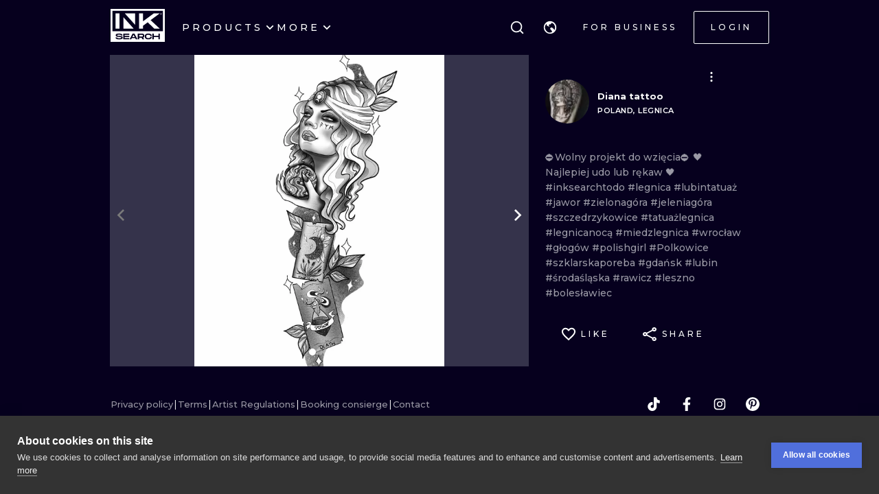

--- FILE ---
content_type: application/javascript
request_url: https://cdn.inksearch.co/production/6f65bab0/_next/static/chunks/8363-995cb9ff07c7350d.js
body_size: 46324
content:
(self.webpackChunk_N_E=self.webpackChunk_N_E||[]).push([[8363],{58354:function(e,t,n){"use strict";n.d(t,{do:function(){return W}});var r,o=[],i="ResizeObserver loop completed with undelivered notifications.";!function(e){e.BORDER_BOX="border-box",e.CONTENT_BOX="content-box",e.DEVICE_PIXEL_CONTENT_BOX="device-pixel-content-box"}(r||(r={}));var a,s=function(e){return Object.freeze(e)},c=function(e,t){this.inlineSize=e,this.blockSize=t,s(this)},l=function(){function e(e,t,n,r){return this.x=e,this.y=t,this.width=n,this.height=r,this.top=this.y,this.left=this.x,this.bottom=this.top+this.height,this.right=this.left+this.width,s(this)}return e.prototype.toJSON=function(){var e=this;return{x:e.x,y:e.y,top:e.top,right:e.right,bottom:e.bottom,left:e.left,width:e.width,height:e.height}},e.fromRect=function(t){return new e(t.x,t.y,t.width,t.height)},e}(),u=function(e){return e instanceof SVGElement&&"getBBox"in e},d=function(e){if(u(e)){var t=e.getBBox(),n=t.width,r=t.height;return!n&&!r}var o=e,i=o.offsetWidth,a=o.offsetHeight;return!(i||a||e.getClientRects().length)},f=function(e){var t;if(e instanceof Element)return!0;var n=null===(t=null===e||void 0===e?void 0:e.ownerDocument)||void 0===t?void 0:t.defaultView;return!!(n&&e instanceof n.Element)},p="undefined"!==typeof window?window:{},h=new WeakMap,m=/auto|scroll/,g=/^tb|vertical/,v=/msie|trident/i.test(p.navigator&&p.navigator.userAgent),y=function(e){return parseFloat(e||"0")},b=function(e,t,n){return void 0===e&&(e=0),void 0===t&&(t=0),void 0===n&&(n=!1),new c((n?t:e)||0,(n?e:t)||0)},w=s({devicePixelContentBoxSize:b(),borderBoxSize:b(),contentBoxSize:b(),contentRect:new l(0,0,0,0)}),O=function(e,t){if(void 0===t&&(t=!1),h.has(e)&&!t)return h.get(e);if(d(e))return h.set(e,w),w;var n=getComputedStyle(e),r=u(e)&&e.ownerSVGElement&&e.getBBox(),o=!v&&"border-box"===n.boxSizing,i=g.test(n.writingMode||""),a=!r&&m.test(n.overflowY||""),c=!r&&m.test(n.overflowX||""),f=r?0:y(n.paddingTop),p=r?0:y(n.paddingRight),O=r?0:y(n.paddingBottom),x=r?0:y(n.paddingLeft),P=r?0:y(n.borderTopWidth),S=r?0:y(n.borderRightWidth),E=r?0:y(n.borderBottomWidth),_=x+p,k=f+O,C=(r?0:y(n.borderLeftWidth))+S,j=P+E,I=c?e.offsetHeight-j-e.clientHeight:0,z=a?e.offsetWidth-C-e.clientWidth:0,R=o?_+C:0,T=o?k+j:0,M=r?r.width:y(n.width)-R-z,N=r?r.height:y(n.height)-T-I,A=M+_+z+C,L=N+k+I+j,B=s({devicePixelContentBoxSize:b(Math.round(M*devicePixelRatio),Math.round(N*devicePixelRatio),i),borderBoxSize:b(A,L,i),contentBoxSize:b(M,N,i),contentRect:new l(x,f,M,N)});return h.set(e,B),B},x=function(e,t,n){var o=O(e,n),i=o.borderBoxSize,a=o.contentBoxSize,s=o.devicePixelContentBoxSize;switch(t){case r.DEVICE_PIXEL_CONTENT_BOX:return s;case r.BORDER_BOX:return i;default:return a}},P=function(e){var t=O(e);this.target=e,this.contentRect=t.contentRect,this.borderBoxSize=s([t.borderBoxSize]),this.contentBoxSize=s([t.contentBoxSize]),this.devicePixelContentBoxSize=s([t.devicePixelContentBoxSize])},S=function(e){if(d(e))return 1/0;for(var t=0,n=e.parentNode;n;)t+=1,n=n.parentNode;return t},E=function(){var e=1/0,t=[];o.forEach((function(n){if(0!==n.activeTargets.length){var r=[];n.activeTargets.forEach((function(t){var n=new P(t.target),o=S(t.target);r.push(n),t.lastReportedSize=x(t.target,t.observedBox),o<e&&(e=o)})),t.push((function(){n.callback.call(n.observer,r,n.observer)})),n.activeTargets.splice(0,n.activeTargets.length)}}));for(var n=0,r=t;n<r.length;n++){(0,r[n])()}return e},_=function(e){o.forEach((function(t){t.activeTargets.splice(0,t.activeTargets.length),t.skippedTargets.splice(0,t.skippedTargets.length),t.observationTargets.forEach((function(n){n.isActive()&&(S(n.target)>e?t.activeTargets.push(n):t.skippedTargets.push(n))}))}))},k=function(){var e=0;for(_(e);o.some((function(e){return e.activeTargets.length>0}));)e=E(),_(e);return o.some((function(e){return e.skippedTargets.length>0}))&&function(){var e;"function"===typeof ErrorEvent?e=new ErrorEvent("error",{message:i}):((e=document.createEvent("Event")).initEvent("error",!1,!1),e.message=i),window.dispatchEvent(e)}(),e>0},C=[],j=function(e){if(!a){var t=0,n=document.createTextNode("");new MutationObserver((function(){return C.splice(0).forEach((function(e){return e()}))})).observe(n,{characterData:!0}),a=function(){n.textContent="".concat(t?t--:t++)}}C.push(e),a()},I=0,z={attributes:!0,characterData:!0,childList:!0,subtree:!0},R=["resize","load","transitionend","animationend","animationstart","animationiteration","keyup","keydown","mouseup","mousedown","mouseover","mouseout","blur","focus"],T=function(e){return void 0===e&&(e=0),Date.now()+e},M=!1,N=new(function(){function e(){var e=this;this.stopped=!0,this.listener=function(){return e.schedule()}}return e.prototype.run=function(e){var t=this;if(void 0===e&&(e=250),!M){M=!0;var n,r=T(e);n=function(){var n=!1;try{n=k()}finally{if(M=!1,e=r-T(),!I)return;n?t.run(1e3):e>0?t.run(e):t.start()}},j((function(){requestAnimationFrame(n)}))}},e.prototype.schedule=function(){this.stop(),this.run()},e.prototype.observe=function(){var e=this,t=function(){return e.observer&&e.observer.observe(document.body,z)};document.body?t():p.addEventListener("DOMContentLoaded",t)},e.prototype.start=function(){var e=this;this.stopped&&(this.stopped=!1,this.observer=new MutationObserver(this.listener),this.observe(),R.forEach((function(t){return p.addEventListener(t,e.listener,!0)})))},e.prototype.stop=function(){var e=this;this.stopped||(this.observer&&this.observer.disconnect(),R.forEach((function(t){return p.removeEventListener(t,e.listener,!0)})),this.stopped=!0)},e}()),A=function(e){!I&&e>0&&N.start(),!(I+=e)&&N.stop()},L=function(){function e(e,t){this.target=e,this.observedBox=t||r.CONTENT_BOX,this.lastReportedSize={inlineSize:0,blockSize:0}}return e.prototype.isActive=function(){var e,t=x(this.target,this.observedBox,!0);return e=this.target,u(e)||function(e){switch(e.tagName){case"INPUT":if("image"!==e.type)break;case"VIDEO":case"AUDIO":case"EMBED":case"OBJECT":case"CANVAS":case"IFRAME":case"IMG":return!0}return!1}(e)||"inline"!==getComputedStyle(e).display||(this.lastReportedSize=t),this.lastReportedSize.inlineSize!==t.inlineSize||this.lastReportedSize.blockSize!==t.blockSize},e}(),B=function(e,t){this.activeTargets=[],this.skippedTargets=[],this.observationTargets=[],this.observer=e,this.callback=t},D=new WeakMap,F=function(e,t){for(var n=0;n<e.length;n+=1)if(e[n].target===t)return n;return-1},$=function(){function e(){}return e.connect=function(e,t){var n=new B(e,t);D.set(e,n)},e.observe=function(e,t,n){var r=D.get(e),i=0===r.observationTargets.length;F(r.observationTargets,t)<0&&(i&&o.push(r),r.observationTargets.push(new L(t,n&&n.box)),A(1),N.schedule())},e.unobserve=function(e,t){var n=D.get(e),r=F(n.observationTargets,t),i=1===n.observationTargets.length;r>=0&&(i&&o.splice(o.indexOf(n),1),n.observationTargets.splice(r,1),A(-1))},e.disconnect=function(e){var t=this,n=D.get(e);n.observationTargets.slice().forEach((function(n){return t.unobserve(e,n.target)})),n.activeTargets.splice(0,n.activeTargets.length)},e}(),W=function(){function e(e){if(0===arguments.length)throw new TypeError("Failed to construct 'ResizeObserver': 1 argument required, but only 0 present.");if("function"!==typeof e)throw new TypeError("Failed to construct 'ResizeObserver': The callback provided as parameter 1 is not a function.");$.connect(this,e)}return e.prototype.observe=function(e,t){if(0===arguments.length)throw new TypeError("Failed to execute 'observe' on 'ResizeObserver': 1 argument required, but only 0 present.");if(!f(e))throw new TypeError("Failed to execute 'observe' on 'ResizeObserver': parameter 1 is not of type 'Element");$.observe(this,e,t)},e.prototype.unobserve=function(e){if(0===arguments.length)throw new TypeError("Failed to execute 'unobserve' on 'ResizeObserver': 1 argument required, but only 0 present.");if(!f(e))throw new TypeError("Failed to execute 'unobserve' on 'ResizeObserver': parameter 1 is not of type 'Element");$.unobserve(this,e)},e.prototype.disconnect=function(){$.disconnect(this)},e.toString=function(){return"function ResizeObserver () { [polyfill code] }"},e}()},99985:function(e,t,n){"use strict";n.d(t,{q:function(){return re}});var r=n(67294),o=n(64761),i=n(48427),a=Object.defineProperty,s=Object.getOwnPropertySymbols,c=Object.prototype.hasOwnProperty,l=Object.prototype.propertyIsEnumerable,u=(e,t,n)=>t in e?a(e,t,{enumerable:!0,configurable:!0,writable:!0,value:n}):e[t]=n;function d(e){const t=e,{style:n}=t,o=((e,t)=>{var n={};for(var r in e)c.call(e,r)&&t.indexOf(r)<0&&(n[r]=e[r]);if(null!=e&&s)for(var r of s(e))t.indexOf(r)<0&&l.call(e,r)&&(n[r]=e[r]);return n})(t,["style"]);return r.createElement("svg",((e,t)=>{for(var n in t||(t={}))c.call(t,n)&&u(e,n,t[n]);if(s)for(var n of s(t))l.call(t,n)&&u(e,n,t[n]);return e})({viewBox:"0 0 15 15",fill:"none",xmlns:"http://www.w3.org/2000/svg",style:n},o),r.createElement("path",{d:"M0.877014 7.49988C0.877014 3.84219 3.84216 0.877045 7.49985 0.877045C11.1575 0.877045 14.1227 3.84219 14.1227 7.49988C14.1227 11.1575 11.1575 14.1227 7.49985 14.1227C3.84216 14.1227 0.877014 11.1575 0.877014 7.49988ZM7.49985 1.82704C4.36683 1.82704 1.82701 4.36686 1.82701 7.49988C1.82701 8.97196 2.38774 10.3131 3.30727 11.3213C4.19074 9.94119 5.73818 9.02499 7.50023 9.02499C9.26206 9.02499 10.8093 9.94097 11.6929 11.3208C12.6121 10.3127 13.1727 8.97172 13.1727 7.49988C13.1727 4.36686 10.6328 1.82704 7.49985 1.82704ZM10.9818 11.9787C10.2839 10.7795 8.9857 9.97499 7.50023 9.97499C6.01458 9.97499 4.71624 10.7797 4.01845 11.9791C4.97952 12.7272 6.18765 13.1727 7.49985 13.1727C8.81227 13.1727 10.0206 12.727 10.9818 11.9787ZM5.14999 6.50487C5.14999 5.207 6.20212 4.15487 7.49999 4.15487C8.79786 4.15487 9.84999 5.207 9.84999 6.50487C9.84999 7.80274 8.79786 8.85487 7.49999 8.85487C6.20212 8.85487 5.14999 7.80274 5.14999 6.50487ZM7.49999 5.10487C6.72679 5.10487 6.09999 5.73167 6.09999 6.50487C6.09999 7.27807 6.72679 7.90487 7.49999 7.90487C8.27319 7.90487 8.89999 7.27807 8.89999 6.50487C8.89999 5.73167 8.27319 5.10487 7.49999 5.10487Z",fill:"currentColor",fillRule:"evenodd",clipRule:"evenodd"}))}var f=Object.defineProperty,p=Object.defineProperties,h=Object.getOwnPropertyDescriptors,m=Object.getOwnPropertySymbols,g=Object.prototype.hasOwnProperty,v=Object.prototype.propertyIsEnumerable,y=(e,t,n)=>t in e?f(e,t,{enumerable:!0,configurable:!0,writable:!0,value:n}):e[t]=n;const b=(0,r.createContext)(null);function w({spacing:e,children:t}){return r.createElement(b.Provider,{value:{spacing:e}},t)}function O(){const e=(0,r.useContext)(b);return e?(t=((e,t)=>{for(var n in t||(t={}))g.call(t,n)&&y(e,n,t[n]);if(m)for(var n of m(t))v.call(t,n)&&y(e,n,t[n]);return e})({},e),p(t,h({withinGroup:!0}))):{spacing:null,withinGroup:!1};var t}var x=n(56817),P=n(14258),S=(0,x.k)(((e,{spacing:t})=>({root:{display:"flex",paddingLeft:(0,P.a)({size:t,sizes:e.spacing})}}))),E=n(7414),_=Object.defineProperty,k=Object.getOwnPropertySymbols,C=Object.prototype.hasOwnProperty,j=Object.prototype.propertyIsEnumerable,I=(e,t,n)=>t in e?_(e,t,{enumerable:!0,configurable:!0,writable:!0,value:n}):e[t]=n;const z={},R=(0,r.forwardRef)(((e,t)=>{const n=(0,o.N4)("AvatarGroup",z,e),{children:i,spacing:a="sm",unstyled:s,className:c,variant:l}=n,u=((e,t)=>{var n={};for(var r in e)C.call(e,r)&&t.indexOf(r)<0&&(n[r]=e[r]);if(null!=e&&k)for(var r of k(e))t.indexOf(r)<0&&j.call(e,r)&&(n[r]=e[r]);return n})(n,["children","spacing","unstyled","className","variant"]),{classes:d,cx:f}=S({spacing:a},{name:"AvatarGroup",unstyled:s,variant:l});return r.createElement(w,{spacing:a},r.createElement(E.x,((e,t)=>{for(var n in t||(t={}))C.call(t,n)&&I(e,n,t[n]);if(k)for(var n of k(t))j.call(t,n)&&I(e,n,t[n]);return e})({ref:t,className:f(d.root,c)},u),i))}));R.displayName="@mantine/core/AvatarGroup";var T=n(96768),M=Object.defineProperty,N=Object.defineProperties,A=Object.getOwnPropertyDescriptors,L=Object.getOwnPropertySymbols,B=Object.prototype.hasOwnProperty,D=Object.prototype.propertyIsEnumerable,F=(e,t,n)=>t in e?M(e,t,{enumerable:!0,configurable:!0,writable:!0,value:n}):e[t]=n,$=(e,t)=>{for(var n in t||(t={}))B.call(t,n)&&F(e,n,t[n]);if(L)for(var n of L(t))D.call(t,n)&&F(e,n,t[n]);return e},W=(e,t)=>N(e,A(t));const V=["filled","light","gradient","outline"],q={xs:(0,T.h)(16),sm:(0,T.h)(26),md:(0,T.h)(38),lg:(0,T.h)(56),xl:(0,T.h)(84)};function G({withinGroup:e,spacing:t,theme:n}){return e?{marginLeft:`calc(${(0,P.a)({size:t,sizes:n.spacing})} * -1)`,backgroundColor:`${"dark"===n.colorScheme?n.colors.dark[7]:n.white}`,border:`${(0,T.h)(2)} solid ${"dark"===n.colorScheme?n.colors.dark[7]:n.white}`}:null}var H=(0,x.k)(((e,{radius:t,withinGroup:n,spacing:r,color:o,gradient:i},{variant:a,size:s})=>{const c=function({theme:e,variant:t,color:n,gradient:r}){const o=e.fn.variant({variant:t,color:n,gradient:r});return V.includes(t)?{placeholder:{color:o.color,backgroundColor:o.background,backgroundImage:"gradient"===t?o.background:void 0,border:`${(0,T.h)("gradient"===t?0:1)} solid ${o.border}`},placeholderIcon:{color:o.color}}:{}}({theme:e,color:o,gradient:i,variant:a});return{root:$(W($({},e.fn.focusStyles()),{WebkitTapHighlightColor:"transparent",boxSizing:"border-box",position:"relative",display:"block",userSelect:"none",overflow:"hidden",borderRadius:e.fn.radius(t),textDecoration:"none",border:0,backgroundColor:"transparent",padding:0,width:(0,P.a)({size:s,sizes:q}),minWidth:(0,P.a)({size:s,sizes:q}),height:(0,P.a)({size:s,sizes:q})}),G({withinGroup:n,spacing:r,theme:e})),image:{objectFit:"cover",width:"100%",height:"100%",display:"block"},placeholder:$(W($({},e.fn.fontStyles()),{fontWeight:700,display:"flex",alignItems:"center",justifyContent:"center",width:"100%",height:"100%",userSelect:"none",borderRadius:e.fn.radius(t),fontSize:`calc(${(0,P.a)({size:s,sizes:q})} / 2.5)`}),c.placeholder),placeholderIcon:$({width:"70%",height:"70%"},c.placeholderIcon)}})),K=Object.defineProperty,Y=Object.defineProperties,U=Object.getOwnPropertyDescriptors,Q=Object.getOwnPropertySymbols,X=Object.prototype.hasOwnProperty,Z=Object.prototype.propertyIsEnumerable,J=(e,t,n)=>t in e?K(e,t,{enumerable:!0,configurable:!0,writable:!0,value:n}):e[t]=n,ee=(e,t)=>{for(var n in t||(t={}))X.call(t,n)&&J(e,n,t[n]);if(Q)for(var n of Q(t))Z.call(t,n)&&J(e,n,t[n]);return e};const te={size:"md",color:"gray",variant:"light"},ne=(0,r.forwardRef)(((e,t)=>{const n=(0,o.N4)("Avatar",te,e),{className:i,size:a,src:s,alt:c,radius:l,children:u,color:f,variant:p,gradient:h,classNames:m,styles:g,imageProps:v,unstyled:y}=n,b=((e,t)=>{var n={};for(var r in e)X.call(e,r)&&t.indexOf(r)<0&&(n[r]=e[r]);if(null!=e&&Q)for(var r of Q(e))t.indexOf(r)<0&&Z.call(e,r)&&(n[r]=e[r]);return n})(n,["className","size","src","alt","radius","children","color","variant","gradient","classNames","styles","imageProps","unstyled"]),w=O(),[x,P]=(0,r.useState)(!s),{classes:S,cx:_}=H({color:f,radius:l,withinGroup:w.withinGroup,spacing:w.spacing,gradient:h},{classNames:m,styles:g,unstyled:y,name:"Avatar",variant:p,size:a});return(0,r.useEffect)((()=>{P(!s)}),[s]),r.createElement(E.x,ee({component:"div",className:_(S.root,i),ref:t},b),x?r.createElement("div",{className:S.placeholder,title:c},u||r.createElement(d,{className:S.placeholderIcon})):r.createElement("img",(k=ee({},v),C={className:S.image,src:s,alt:c,onError:()=>P(!0)},Y(k,U(C)))));var k,C}));ne.displayName="@mantine/core/Avatar",ne.Group=R;const re=(0,i.F)(ne)},67841:function(e,t,n){"use strict";n.d(t,{z:function(){return q}});var r=n(67294),o=n(64761),i=n(14258),a=n(48427),s=n(56817),c=n(96768),l=(0,s.k)(((e,{orientation:t,buttonBorderWidth:n})=>({root:{display:"flex",flexDirection:"vertical"===t?"column":"row","& [data-button]":{"&:first-of-type:not(:last-of-type)":{borderBottomRightRadius:0,["vertical"===t?"borderBottomLeftRadius":"borderTopRightRadius"]:0,["vertical"===t?"borderBottomWidth":"borderRightWidth"]:`calc(${(0,c.h)(n)} / 2)`},"&:last-of-type:not(:first-of-type)":{borderTopLeftRadius:0,["vertical"===t?"borderTopRightRadius":"borderBottomLeftRadius"]:0,["vertical"===t?"borderTopWidth":"borderLeftWidth"]:`calc(${(0,c.h)(n)} / 2)`},"&:not(:first-of-type):not(:last-of-type)":{borderRadius:0,["vertical"===t?"borderTopWidth":"borderLeftWidth"]:`calc(${(0,c.h)(n)} / 2)`,["vertical"===t?"borderBottomWidth":"borderRightWidth"]:`calc(${(0,c.h)(n)} / 2)`},"& + [data-button]":{["vertical"===t?"marginTop":"marginLeft"]:`calc(${n} * -1)`,"@media (min-resolution: 192dpi)":{["vertical"===t?"marginTop":"marginLeft"]:0}}}}}))),u=n(7414),d=Object.defineProperty,f=Object.getOwnPropertySymbols,p=Object.prototype.hasOwnProperty,h=Object.prototype.propertyIsEnumerable,m=(e,t,n)=>t in e?d(e,t,{enumerable:!0,configurable:!0,writable:!0,value:n}):e[t]=n;const g={orientation:"horizontal",buttonBorderWidth:1},v=(0,r.forwardRef)(((e,t)=>{const n=(0,o.N4)("ButtonGroup",g,e),{className:i,orientation:a,buttonBorderWidth:s,unstyled:c}=n,d=((e,t)=>{var n={};for(var r in e)p.call(e,r)&&t.indexOf(r)<0&&(n[r]=e[r]);if(null!=e&&f)for(var r of f(e))t.indexOf(r)<0&&h.call(e,r)&&(n[r]=e[r]);return n})(n,["className","orientation","buttonBorderWidth","unstyled"]),{classes:v,cx:y}=l({orientation:a,buttonBorderWidth:s},{name:"ButtonGroup",unstyled:c});return r.createElement(u.x,((e,t)=>{for(var n in t||(t={}))p.call(t,n)&&m(e,n,t[n]);if(f)for(var n of f(t))h.call(t,n)&&m(e,n,t[n]);return e})({className:y(v.root,i),ref:t},d))}));v.displayName="@mantine/core/ButtonGroup";var y=n(35227),b=Object.defineProperty,w=Object.defineProperties,O=Object.getOwnPropertyDescriptors,x=Object.getOwnPropertySymbols,P=Object.prototype.hasOwnProperty,S=Object.prototype.propertyIsEnumerable,E=(e,t,n)=>t in e?b(e,t,{enumerable:!0,configurable:!0,writable:!0,value:n}):e[t]=n,_=(e,t)=>{for(var n in t||(t={}))P.call(t,n)&&E(e,n,t[n]);if(x)for(var n of x(t))S.call(t,n)&&E(e,n,t[n]);return e},k=(e,t)=>w(e,O(t));const C=["filled","outline","light","white","default","subtle","gradient"],j={xs:{height:y.J.xs,paddingLeft:(0,c.h)(14),paddingRight:(0,c.h)(14)},sm:{height:y.J.sm,paddingLeft:(0,c.h)(18),paddingRight:(0,c.h)(18)},md:{height:y.J.md,paddingLeft:(0,c.h)(22),paddingRight:(0,c.h)(22)},lg:{height:y.J.lg,paddingLeft:(0,c.h)(26),paddingRight:(0,c.h)(26)},xl:{height:y.J.xl,paddingLeft:(0,c.h)(32),paddingRight:(0,c.h)(32)},"compact-xs":{height:(0,c.h)(22),paddingLeft:(0,c.h)(7),paddingRight:(0,c.h)(7)},"compact-sm":{height:(0,c.h)(26),paddingLeft:(0,c.h)(8),paddingRight:(0,c.h)(8)},"compact-md":{height:(0,c.h)(30),paddingLeft:(0,c.h)(10),paddingRight:(0,c.h)(10)},"compact-lg":{height:(0,c.h)(34),paddingLeft:(0,c.h)(12),paddingRight:(0,c.h)(12)},"compact-xl":{height:(0,c.h)(40),paddingLeft:(0,c.h)(14),paddingRight:(0,c.h)(14)}};function I({compact:e,size:t,withLeftIcon:n,withRightIcon:r}){if(e)return j[`compact-${t}`];const o=j[t];return o?k(_({},o),{paddingLeft:n?`calc(${o.paddingLeft}  / 1.5)`:o.paddingLeft,paddingRight:r?`calc(${o.paddingRight}  / 1.5)`:o.paddingRight}):{}}const z=e=>({display:e?"block":"inline-block",width:e?"100%":"auto"});function R({variant:e,theme:t,color:n,gradient:r}){if(!C.includes(e))return null;const o=t.fn.variant({color:n,variant:e,gradient:r});return"gradient"===e?_({border:0,backgroundImage:o.background,color:o.color},t.fn.hover({backgroundSize:"200%"})):_({border:`${(0,c.h)(1)} solid ${o.border}`,backgroundColor:o.background,color:o.color},t.fn.hover({backgroundColor:o.hover}))}var T=(0,s.k)(((e,{radius:t,fullWidth:n,compact:r,withLeftIcon:o,withRightIcon:a,color:s,gradient:l},{variant:u,size:d})=>({root:k(_(k(_(_(_(_({},I({compact:r,size:d,withLeftIcon:o,withRightIcon:a})),e.fn.fontStyles()),e.fn.focusStyles()),z(n)),{borderRadius:e.fn.radius(t),fontWeight:600,position:"relative",lineHeight:1,fontSize:(0,i.a)({size:d,sizes:e.fontSizes}),userSelect:"none",cursor:"pointer"}),R({variant:u,theme:e,color:s,gradient:l})),{"&:active":e.activeStyles,"&:disabled, &[data-disabled]":{borderColor:"transparent",backgroundColor:"dark"===e.colorScheme?e.colors.dark[4]:e.colors.gray[2],color:"dark"===e.colorScheme?e.colors.dark[6]:e.colors.gray[5],cursor:"not-allowed",backgroundImage:"none",pointerEvents:"none","&:active":{transform:"none"}},"&[data-loading]":{pointerEvents:"none","&::before":k(_({content:'""'},e.fn.cover((0,c.h)(-1))),{backgroundColor:"dark"===e.colorScheme?e.fn.rgba(e.colors.dark[7],.5):"rgba(255, 255, 255, .5)",borderRadius:e.fn.radius(t),cursor:"not-allowed"})}}),icon:{display:"flex",alignItems:"center"},leftIcon:{marginRight:e.spacing.xs},rightIcon:{marginLeft:e.spacing.xs},centerLoader:{position:"absolute",left:"50%",transform:"translateX(-50%)",opacity:.5},inner:{display:"flex",alignItems:"center",justifyContent:"center",height:"100%",overflow:"visible"},label:{whiteSpace:"nowrap",height:"100%",overflow:"hidden",display:"flex",alignItems:"center"}}))),M=n(20966),N=n(34736),A=Object.defineProperty,L=Object.getOwnPropertySymbols,B=Object.prototype.hasOwnProperty,D=Object.prototype.propertyIsEnumerable,F=(e,t,n)=>t in e?A(e,t,{enumerable:!0,configurable:!0,writable:!0,value:n}):e[t]=n,$=(e,t)=>{for(var n in t||(t={}))B.call(t,n)&&F(e,n,t[n]);if(L)for(var n of L(t))D.call(t,n)&&F(e,n,t[n]);return e};const W={size:"sm",type:"button",variant:"filled",loaderPosition:"left"},V=(0,r.forwardRef)(((e,t)=>{const n=(0,o.N4)("Button",W,e),{className:a,size:s,color:c,type:l,disabled:u,children:d,leftIcon:f,rightIcon:p,fullWidth:h,variant:m,radius:g,uppercase:v,compact:y,loading:b,loaderPosition:w,loaderProps:O,gradient:x,classNames:P,styles:S,unstyled:E}=n,_=((e,t)=>{var n={};for(var r in e)B.call(e,r)&&t.indexOf(r)<0&&(n[r]=e[r]);if(null!=e&&L)for(var r of L(e))t.indexOf(r)<0&&D.call(e,r)&&(n[r]=e[r]);return n})(n,["className","size","color","type","disabled","children","leftIcon","rightIcon","fullWidth","variant","radius","uppercase","compact","loading","loaderPosition","loaderProps","gradient","classNames","styles","unstyled"]),{classes:k,cx:C,theme:I}=T({radius:g,color:c,fullWidth:h,compact:y,gradient:x,withLeftIcon:!!f,withRightIcon:!!p},{name:"Button",unstyled:E,classNames:P,styles:S,variant:m,size:s}),z=I.fn.variant({color:c,variant:m}),R=r.createElement(M.a,$({color:z.color,size:`calc(${(0,i.a)({size:s,sizes:j}).height} / 2)`},O));return r.createElement(N.k,$({className:C(k.root,a),type:l,disabled:u,"data-button":!0,"data-disabled":u||void 0,"data-loading":b||void 0,ref:t,unstyled:E},_),r.createElement("div",{className:k.inner},(f||b&&"left"===w)&&r.createElement("span",{className:C(k.icon,k.leftIcon)},b&&"left"===w?R:f),b&&"center"===w&&r.createElement("span",{className:k.centerLoader},R),r.createElement("span",{className:k.label,style:{textTransform:v?"uppercase":void 0}},d),(p||b&&"right"===w)&&r.createElement("span",{className:C(k.icon,k.rightIcon)},b&&"right"===w?R:p)))}));V.displayName="@mantine/core/Button",V.Group=v;const q=(0,a.F)(V)},92716:function(e,t,n){"use strict";n.d(t,{d:function(){return q}});var r=n(67294),o=n(64761),i=n(68216);const[a,s]=(0,i.R)("Drawer component was not found in tree");var c=n(96768),l=n(56817),u=n(14258);const d={xs:(0,c.h)(320),sm:(0,c.h)(380),md:(0,c.h)(440),lg:(0,c.h)(620),xl:(0,c.h)(780)};var f=(0,l.k)(((e,{position:t},{size:n})=>({header:{zIndex:1e3},content:{flex:"right"===t||"left"===t?`0 0 ${(0,u.a)({size:n,sizes:d})}`:"0 0 100%",maxWidth:"100%",maxHeight:"100%",height:"right"===t||"left"===t?"100%":(0,u.a)({size:n,sizes:d}),borderRadius:0,overflowY:"auto"},inner:{display:"flex",justifyContent:"right"===t?"flex-end":"flex-start",alignItems:"bottom"===t?"flex-end":"flex-start"}}))),p=n(82518),h=Object.defineProperty,m=Object.defineProperties,g=Object.getOwnPropertyDescriptors,v=Object.getOwnPropertySymbols,y=Object.prototype.hasOwnProperty,b=Object.prototype.propertyIsEnumerable,w=(e,t,n)=>t in e?h(e,t,{enumerable:!0,configurable:!0,writable:!0,value:n}):e[t]=n,O=(e,t)=>{for(var n in t||(t={}))y.call(t,n)&&w(e,n,t[n]);if(v)for(var n of v(t))b.call(t,n)&&w(e,n,t[n]);return e},x=(e,t)=>m(e,g(t));const P={top:"slide-down",bottom:"slide-up",left:"slide-right",right:"slide-left"},S={top:"slide-down",bottom:"slide-up",right:"slide-right",left:"slide-left"},E=x(O({},p.K),{position:"left"});function _(e){const t=(0,o.N4)("DrawerRoot",E,e),{classNames:n,variant:i,size:s,scrollAreaComponent:c,position:l,transitionProps:u}=t,d=((e,t)=>{var n={};for(var r in e)y.call(e,r)&&t.indexOf(r)<0&&(n[r]=e[r]);if(null!=e&&v)for(var r of v(e))t.indexOf(r)<0&&b.call(e,r)&&(n[r]=e[r]);return n})(t,["classNames","variant","size","scrollAreaComponent","position","transitionProps"]),{classes:h,cx:m,theme:g}=f({position:l},{name:"Drawer",variant:i,size:s}),w=("rtl"===g.dir?S:P)[l];return r.createElement(a,{value:{scrollAreaComponent:c}},r.createElement(p.e,O({__staticSelector:"Drawer",size:s,variant:i,transitionProps:O({transition:w,duration:200},u),classNames:x(O({},n),{content:m(h.content,null==n?void 0:n.content),inner:m(h.inner,null==n?void 0:n.inner)})},d)))}var k=Object.defineProperty,C=Object.getOwnPropertySymbols,j=Object.prototype.hasOwnProperty,I=Object.prototype.propertyIsEnumerable,z=(e,t,n)=>t in e?k(e,t,{enumerable:!0,configurable:!0,writable:!0,value:n}):e[t]=n;const R={shadow:"xl"},T=(0,r.forwardRef)(((e,t)=>{const n=(0,o.N4)("ModalContent",R,e),{children:i,scrollAreaComponent:a}=n,c=((e,t)=>{var n={};for(var r in e)j.call(e,r)&&t.indexOf(r)<0&&(n[r]=e[r]);if(null!=e&&C)for(var r of C(e))t.indexOf(r)<0&&I.call(e,r)&&(n[r]=e[r]);return n})(n,["children","scrollAreaComponent"]),l=s(),u=a||l.scrollAreaComponent||p.e.NativeScrollArea;return r.createElement(p.e.Content,((e,t)=>{for(var n in t||(t={}))j.call(t,n)&&z(e,n,t[n]);if(C)for(var n of C(t))I.call(t,n)&&z(e,n,t[n]);return e})({ref:t,radius:0},c),r.createElement(u,{style:{height:"100vh"}},i))}));var M=Object.defineProperty,N=Object.defineProperties,A=Object.getOwnPropertyDescriptors,L=Object.getOwnPropertySymbols,B=Object.prototype.hasOwnProperty,D=Object.prototype.propertyIsEnumerable,F=(e,t,n)=>t in e?M(e,t,{enumerable:!0,configurable:!0,writable:!0,value:n}):e[t]=n,$=(e,t)=>{for(var n in t||(t={}))B.call(t,n)&&F(e,n,t[n]);if(L)for(var n of L(t))D.call(t,n)&&F(e,n,t[n]);return e};const W=(V=$({},p.K),N(V,A({withOverlay:!0,withCloseButton:!0})));var V;function q(e){const t=(0,o.N4)("Drawer",W,e),{title:n,withOverlay:i,overlayProps:a,withCloseButton:s,closeButtonProps:c,children:l}=t,u=((e,t)=>{var n={};for(var r in e)B.call(e,r)&&t.indexOf(r)<0&&(n[r]=e[r]);if(null!=e&&L)for(var r of L(e))t.indexOf(r)<0&&D.call(e,r)&&(n[r]=e[r]);return n})(t,["title","withOverlay","overlayProps","withCloseButton","closeButtonProps","children"]),d=!!n||s;return r.createElement(_,$({},u),i&&r.createElement(p.e.Overlay,$({},a)),r.createElement(T,null,d&&r.createElement(p.e.Header,null,n&&r.createElement(p.e.Title,null,n),s&&r.createElement(p.e.CloseButton,$({},c))),r.createElement(p.e.Body,null,l)))}q.Root=_,q.CloseButton=p.e.CloseButton,q.Overlay=p.e.Overlay,q.Content=T,q.Header=p.e.Header,q.Title=p.e.Title,q.Body=p.e.Body,q.NativeScrollArea=p.e.NativeScrollArea},63990:function(e,t,n){"use strict";n.d(t,{i:function(){return m}});var r=n(67294),o=n(24241);const i=/input|select|textarea|button|object/,a="a, input, select, textarea, button, object, [tabindex]";function s(e){return"none"===e.style.display}function c(e){let t=e.getAttribute("tabindex");return null===t&&(t=void 0),parseInt(t,10)}function l(e){const t=e.nodeName.toLowerCase(),n=!Number.isNaN(c(e));return(i.test(t)&&!e.disabled||e instanceof HTMLAnchorElement&&e.href||n)&&function(e){if(e.getAttribute("aria-hidden")||e.getAttribute("hidden")||"hidden"===e.getAttribute("type"))return!1;let t=e;for(;t&&t!==document.body&&11!==t.nodeType;){if(s(t))return!1;t=t.parentNode}return!0}(e)}function u(e){const t=c(e);return(Number.isNaN(t)||t>=0)&&l(e)}function d(e){return Array.from(e.querySelectorAll(a)).filter(u)}var f=n(89058);function p(e=!0){const t=(0,r.useRef)(),n=(0,r.useRef)(null),o=e=>{let t=e.querySelector("[data-autofocus]");if(!t){const n=Array.from(e.querySelectorAll(a));t=n.find(u)||n.find(l)||null,!t&&l(e)&&(t=e)}t&&t.focus({preventScroll:!0})},i=(0,r.useCallback)((r=>{e&&(null!==r?(n.current=function(e,t="body > :not(script)"){const n=(0,f.k)(),r=Array.from(document.querySelectorAll(t)).map((t=>{var r;if((null==(r=null==t?void 0:t.shadowRoot)?void 0:r.contains(e))||t.contains(e))return;const o=t.getAttribute("aria-hidden"),i=t.getAttribute("data-hidden"),a=t.getAttribute("data-focus-id");return t.setAttribute("data-focus-id",n),null===o||"false"===o?t.setAttribute("aria-hidden","true"):i||a||t.setAttribute("data-hidden",o),{node:t,ariaHidden:i||null}}));return()=>{r.forEach((e=>{e&&n===e.node.getAttribute("data-focus-id")&&(null===e.ariaHidden?e.node.removeAttribute("aria-hidden"):e.node.setAttribute("aria-hidden",e.ariaHidden),e.node.removeAttribute("data-focus-id"),e.node.removeAttribute("data-hidden"))}))}}(r),t.current!==r&&(r?(setTimeout((()=>{r.getRootNode()&&o(r)})),t.current=r):t.current=null)):n.current&&(n.current(),n.current=null))}),[e]);return(0,r.useEffect)((()=>{if(!e)return;t.current&&setTimeout((()=>o(t.current)));const r=e=>{"Tab"===e.key&&t.current&&function(e,t){const n=d(e);if(!n.length)return void t.preventDefault();const r=n[t.shiftKey?0:n.length-1],o=e.getRootNode();if(r!==o.activeElement&&e!==o.activeElement)return;t.preventDefault();const i=n[t.shiftKey?n.length-1:0];i&&i.focus()}(t.current,e)};return document.addEventListener("keydown",r),()=>{document.removeEventListener("keydown",r),n.current&&n.current()}}),[e]),i}var h=n(34731);function m({children:e,active:t=!0,refProp:n="ref"}){const i=p(t),a=(0,h.Y)(i,null==e?void 0:e.ref);return(0,o.k)(e)?(0,r.cloneElement)(e,{[n]:a}):e}m.displayName="@mantine/core/FocusTrap"},35227:function(e,t,n){"use strict";n.d(t,{J:function(){return m}});var r=n(96768),o=n(56817),i=n(14258),a=Object.defineProperty,s=Object.defineProperties,c=Object.getOwnPropertyDescriptors,l=Object.getOwnPropertySymbols,u=Object.prototype.hasOwnProperty,d=Object.prototype.propertyIsEnumerable,f=(e,t,n)=>t in e?a(e,t,{enumerable:!0,configurable:!0,writable:!0,value:n}):e[t]=n,p=(e,t)=>{for(var n in t||(t={}))u.call(t,n)&&f(e,n,t[n]);if(l)for(var n of l(t))d.call(t,n)&&f(e,n,t[n]);return e},h=(e,t)=>s(e,c(t));const m={xs:(0,r.h)(30),sm:(0,r.h)(36),md:(0,r.h)(42),lg:(0,r.h)(50),xl:(0,r.h)(60)},g=["default","filled","unstyled"];function v({theme:e,variant:t}){return g.includes(t)?"default"===t?{border:`${(0,r.h)(1)} solid ${"dark"===e.colorScheme?e.colors.dark[4]:e.colors.gray[4]}`,backgroundColor:"dark"===e.colorScheme?e.colors.dark[6]:e.white,transition:"border-color 100ms ease","&:focus, &:focus-within":e.focusRingStyles.inputStyles(e)}:"filled"===t?{border:`${(0,r.h)(1)} solid transparent`,backgroundColor:"dark"===e.colorScheme?e.colors.dark[5]:e.colors.gray[1],"&:focus, &:focus-within":e.focusRingStyles.inputStyles(e)}:{borderWidth:0,color:"dark"===e.colorScheme?e.colors.dark[0]:e.black,backgroundColor:"transparent",minHeight:(0,r.h)(28),outline:0,"&:focus, &:focus-within":{outline:"none",borderColor:"transparent"},"&:disabled":{backgroundColor:"transparent","&:focus, &:focus-within":{outline:"none",borderColor:"transparent"}}}:null}var y=(0,o.k)(((e,{multiline:t,radius:n,invalid:o,rightSectionWidth:a,withRightSection:s,iconWidth:c,offsetBottom:l,offsetTop:u,pointer:d},{variant:f,size:g})=>{const y=e.fn.variant({variant:"filled",color:"red"}).background,b="default"===f||"filled"===f?{minHeight:(0,i.a)({size:g,sizes:m}),paddingLeft:`calc(${(0,i.a)({size:g,sizes:m})}  / 3)`,paddingRight:s?a||(0,i.a)({size:g,sizes:m}):`calc(${(0,i.a)({size:g,sizes:m})}  / 3)`,borderRadius:e.fn.radius(n)}:"unstyled"===f&&s?{paddingRight:a||(0,i.a)({size:g,sizes:m})}:null;return{wrapper:{position:"relative",marginTop:u?`calc(${e.spacing.xs} / 2)`:void 0,marginBottom:l?`calc(${e.spacing.xs} / 2)`:void 0,"&:has(input:disabled)":{"& .mantine-Input-rightSection":{display:"none"}}},input:h(p(p(h(p({},e.fn.fontStyles()),{height:t?"unstyled"===f?void 0:"auto":(0,i.a)({size:g,sizes:m}),WebkitTapHighlightColor:"transparent",lineHeight:t?e.lineHeight:`calc(${(0,i.a)({size:g,sizes:m})} - ${(0,r.h)(2)})`,appearance:"none",resize:"none",boxSizing:"border-box",fontSize:(0,i.a)({size:g,sizes:e.fontSizes}),width:"100%",color:"dark"===e.colorScheme?e.colors.dark[0]:e.black,display:"block",textAlign:"left",cursor:d?"pointer":void 0}),v({theme:e,variant:f})),b),{"&:disabled, &[data-disabled]":{backgroundColor:"dark"===e.colorScheme?e.colors.dark[6]:e.colors.gray[1],color:e.colors.dark[2],opacity:.6,cursor:"not-allowed",pointerEvents:"none","&::placeholder":{color:e.colors.dark[2]}},"&[data-invalid]":{color:y,borderColor:y,"&::placeholder":{opacity:1,color:y}},"&[data-with-icon]":{paddingLeft:"number"===typeof c?(0,r.h)(c):(0,i.a)({size:g,sizes:m})},"&::placeholder":h(p({},e.fn.placeholderStyles()),{opacity:1}),"&::-webkit-inner-spin-button, &::-webkit-outer-spin-button, &::-webkit-search-decoration, &::-webkit-search-cancel-button, &::-webkit-search-results-button, &::-webkit-search-results-decoration":{appearance:"none"},"&[type=number]":{MozAppearance:"textfield"}}),icon:{pointerEvents:"none",position:"absolute",zIndex:1,left:0,top:0,bottom:0,display:"flex",alignItems:"center",justifyContent:"center",width:c?(0,r.h)(c):(0,i.a)({size:g,sizes:m}),color:o?e.colors.red["dark"===e.colorScheme?6:7]:"dark"===e.colorScheme?e.colors.dark[2]:e.colors.gray[5]},rightSection:{position:"absolute",top:0,bottom:0,right:0,display:"flex",alignItems:"center",justifyContent:"center",width:a||(0,i.a)({size:g,sizes:m})}}}));t.Z=y},82518:function(e,t,n){"use strict";n.d(t,{e:function(){return tn},K:function(){return en}});var r=n(67294),o=n(97582),i="right-scroll-bar-position",a="width-before-scroll-bar";function s(e,t){return function(e,t){var n=(0,r.useState)((function(){return{value:e,callback:t,facade:{get current(){return n.value},set current(e){var t=n.value;t!==e&&(n.value=e,n.callback(e,t))}}}}))[0];return n.callback=t,n.facade}(t||null,(function(t){return e.forEach((function(e){return function(e,t){return"function"===typeof e?e(t):e&&(e.current=t),e}(e,t)}))}))}function c(e){return e}function l(e,t){void 0===t&&(t=c);var n=[],r=!1;return{read:function(){if(r)throw new Error("Sidecar: could not `read` from an `assigned` medium. `read` could be used only with `useMedium`.");return n.length?n[n.length-1]:e},useMedium:function(e){var o=t(e,r);return n.push(o),function(){n=n.filter((function(e){return e!==o}))}},assignSyncMedium:function(e){for(r=!0;n.length;){var t=n;n=[],t.forEach(e)}n={push:function(t){return e(t)},filter:function(){return n}}},assignMedium:function(e){r=!0;var t=[];if(n.length){var o=n;n=[],o.forEach(e),t=n}var i=function(){var n=t;t=[],n.forEach(e)},a=function(){return Promise.resolve().then(i)};a(),n={push:function(e){t.push(e),a()},filter:function(e){return t=t.filter(e),n}}}}}var u=function(e){void 0===e&&(e={});var t=l(null);return t.options=(0,o.pi)({async:!0,ssr:!1},e),t}(),d=function(){},f=r.forwardRef((function(e,t){var n=r.useRef(null),i=r.useState({onScrollCapture:d,onWheelCapture:d,onTouchMoveCapture:d}),a=i[0],c=i[1],l=e.forwardProps,f=e.children,p=e.className,h=e.removeScrollBar,m=e.enabled,g=e.shards,v=e.sideCar,y=e.noIsolation,b=e.inert,w=e.allowPinchZoom,O=e.as,x=void 0===O?"div":O,P=e.gapMode,S=(0,o._T)(e,["forwardProps","children","className","removeScrollBar","enabled","shards","sideCar","noIsolation","inert","allowPinchZoom","as","gapMode"]),E=v,_=s([n,t]),k=(0,o.pi)((0,o.pi)({},S),a);return r.createElement(r.Fragment,null,m&&r.createElement(E,{sideCar:u,removeScrollBar:h,shards:g,noIsolation:y,inert:b,setCallbacks:c,allowPinchZoom:!!w,lockRef:n,gapMode:P}),l?r.cloneElement(r.Children.only(f),(0,o.pi)((0,o.pi)({},k),{ref:_})):r.createElement(x,(0,o.pi)({},k,{className:p,ref:_}),f))}));f.defaultProps={enabled:!0,removeScrollBar:!0,inert:!1},f.classNames={fullWidth:a,zeroRight:i};var p,h=function(e){var t=e.sideCar,n=(0,o._T)(e,["sideCar"]);if(!t)throw new Error("Sidecar: please provide `sideCar` property to import the right car");var i=t.read();if(!i)throw new Error("Sidecar medium not found");return r.createElement(i,(0,o.pi)({},n))};h.isSideCarExport=!0;function m(){if(!document)return null;var e=document.createElement("style");e.type="text/css";var t=p||n.nc;return t&&e.setAttribute("nonce",t),e}var g=function(){var e=0,t=null;return{add:function(n){var r,o;0==e&&(t=m())&&(o=n,(r=t).styleSheet?r.styleSheet.cssText=o:r.appendChild(document.createTextNode(o)),function(e){(document.head||document.getElementsByTagName("head")[0]).appendChild(e)}(t)),e++},remove:function(){!--e&&t&&(t.parentNode&&t.parentNode.removeChild(t),t=null)}}},v=function(){var e=function(){var e=g();return function(t,n){r.useEffect((function(){return e.add(t),function(){e.remove()}}),[t&&n])}}();return function(t){var n=t.styles,r=t.dynamic;return e(n,r),null}},y={left:0,top:0,right:0,gap:0},b=function(e){return parseInt(e||"",10)||0},w=function(e){if(void 0===e&&(e="margin"),"undefined"===typeof window)return y;var t=function(e){var t=window.getComputedStyle(document.body),n=t["padding"===e?"paddingLeft":"marginLeft"],r=t["padding"===e?"paddingTop":"marginTop"],o=t["padding"===e?"paddingRight":"marginRight"];return[b(n),b(r),b(o)]}(e),n=document.documentElement.clientWidth,r=window.innerWidth;return{left:t[0],top:t[1],right:t[2],gap:Math.max(0,r-n+t[2]-t[0])}},O=v(),x=function(e,t,n,r){var o=e.left,s=e.top,c=e.right,l=e.gap;return void 0===n&&(n="margin"),"\n  .".concat("with-scroll-bars-hidden"," {\n   overflow: hidden ").concat(r,";\n   padding-right: ").concat(l,"px ").concat(r,";\n  }\n  body {\n    overflow: hidden ").concat(r,";\n    overscroll-behavior: contain;\n    ").concat([t&&"position: relative ".concat(r,";"),"margin"===n&&"\n    padding-left: ".concat(o,"px;\n    padding-top: ").concat(s,"px;\n    padding-right: ").concat(c,"px;\n    margin-left:0;\n    margin-top:0;\n    margin-right: ").concat(l,"px ").concat(r,";\n    "),"padding"===n&&"padding-right: ".concat(l,"px ").concat(r,";")].filter(Boolean).join(""),"\n  }\n  \n  .").concat(i," {\n    right: ").concat(l,"px ").concat(r,";\n  }\n  \n  .").concat(a," {\n    margin-right: ").concat(l,"px ").concat(r,";\n  }\n  \n  .").concat(i," .").concat(i," {\n    right: 0 ").concat(r,";\n  }\n  \n  .").concat(a," .").concat(a," {\n    margin-right: 0 ").concat(r,";\n  }\n  \n  body {\n    ").concat("--removed-body-scroll-bar-size",": ").concat(l,"px;\n  }\n")},P=function(e){var t=e.noRelative,n=e.noImportant,o=e.gapMode,i=void 0===o?"margin":o,a=r.useMemo((function(){return w(i)}),[i]);return r.createElement(O,{styles:x(a,!t,i,n?"":"!important")})},S=!1;if("undefined"!==typeof window)try{var E=Object.defineProperty({},"passive",{get:function(){return S=!0,!0}});window.addEventListener("test",E,E),window.removeEventListener("test",E,E)}catch(nn){S=!1}var _=!!S&&{passive:!1},k=function(e,t){var n=window.getComputedStyle(e);return"hidden"!==n[t]&&!(n.overflowY===n.overflowX&&!function(e){return"TEXTAREA"===e.tagName}(e)&&"visible"===n[t])},C=function(e,t){var n=t.ownerDocument,r=t;do{if("undefined"!==typeof ShadowRoot&&r instanceof ShadowRoot&&(r=r.host),j(e,r)){var o=I(e,r);if(o[1]>o[2])return!0}r=r.parentNode}while(r&&r!==n.body);return!1},j=function(e,t){return"v"===e?function(e){return k(e,"overflowY")}(t):function(e){return k(e,"overflowX")}(t)},I=function(e,t){return"v"===e?[(n=t).scrollTop,n.scrollHeight,n.clientHeight]:function(e){return[e.scrollLeft,e.scrollWidth,e.clientWidth]}(t);var n},z=function(e){return"changedTouches"in e?[e.changedTouches[0].clientX,e.changedTouches[0].clientY]:[0,0]},R=function(e){return[e.deltaX,e.deltaY]},T=function(e){return e&&"current"in e?e.current:e},M=function(e){return"\n  .block-interactivity-".concat(e," {pointer-events: none;}\n  .allow-interactivity-").concat(e," {pointer-events: all;}\n")},N=0,A=[];var L,B=(L=function(e){var t=r.useRef([]),n=r.useRef([0,0]),i=r.useRef(),a=r.useState(N++)[0],s=r.useState(v)[0],c=r.useRef(e);r.useEffect((function(){c.current=e}),[e]),r.useEffect((function(){if(e.inert){document.body.classList.add("block-interactivity-".concat(a));var t=(0,o.ev)([e.lockRef.current],(e.shards||[]).map(T),!0).filter(Boolean);return t.forEach((function(e){return e.classList.add("allow-interactivity-".concat(a))})),function(){document.body.classList.remove("block-interactivity-".concat(a)),t.forEach((function(e){return e.classList.remove("allow-interactivity-".concat(a))}))}}}),[e.inert,e.lockRef.current,e.shards]);var l=r.useCallback((function(e,t){if("touches"in e&&2===e.touches.length)return!c.current.allowPinchZoom;var r,o=z(e),a=n.current,s="deltaX"in e?e.deltaX:a[0]-o[0],l="deltaY"in e?e.deltaY:a[1]-o[1],u=e.target,d=Math.abs(s)>Math.abs(l)?"h":"v";if("touches"in e&&"h"===d&&"range"===u.type)return!1;var f=C(d,u);if(!f)return!0;if(f?r=d:(r="v"===d?"h":"v",f=C(d,u)),!f)return!1;if(!i.current&&"changedTouches"in e&&(s||l)&&(i.current=r),!r)return!0;var p=i.current||r;return function(e,t,n,r,o){var i=function(e,t){return"h"===e&&"rtl"===t?-1:1}(e,window.getComputedStyle(t).direction),a=i*r,s=n.target,c=t.contains(s),l=!1,u=a>0,d=0,f=0;do{var p=I(e,s),h=p[0],m=p[1]-p[2]-i*h;(h||m)&&j(e,s)&&(d+=m,f+=h),s=s.parentNode}while(!c&&s!==document.body||c&&(t.contains(s)||t===s));return(u&&(o&&0===d||!o&&a>d)||!u&&(o&&0===f||!o&&-a>f))&&(l=!0),l}(p,t,e,"h"===p?s:l,!0)}),[]),u=r.useCallback((function(e){var n=e;if(A.length&&A[A.length-1]===s){var r="deltaY"in n?R(n):z(n),o=t.current.filter((function(e){return e.name===n.type&&e.target===n.target&&(t=e.delta,o=r,t[0]===o[0]&&t[1]===o[1]);var t,o}))[0];if(o&&o.should)n.cancelable&&n.preventDefault();else if(!o){var i=(c.current.shards||[]).map(T).filter(Boolean).filter((function(e){return e.contains(n.target)}));(i.length>0?l(n,i[0]):!c.current.noIsolation)&&n.cancelable&&n.preventDefault()}}}),[]),d=r.useCallback((function(e,n,r,o){var i={name:e,delta:n,target:r,should:o};t.current.push(i),setTimeout((function(){t.current=t.current.filter((function(e){return e!==i}))}),1)}),[]),f=r.useCallback((function(e){n.current=z(e),i.current=void 0}),[]),p=r.useCallback((function(t){d(t.type,R(t),t.target,l(t,e.lockRef.current))}),[]),h=r.useCallback((function(t){d(t.type,z(t),t.target,l(t,e.lockRef.current))}),[]);r.useEffect((function(){return A.push(s),e.setCallbacks({onScrollCapture:p,onWheelCapture:p,onTouchMoveCapture:h}),document.addEventListener("wheel",u,_),document.addEventListener("touchmove",u,_),document.addEventListener("touchstart",f,_),function(){A=A.filter((function(e){return e!==s})),document.removeEventListener("wheel",u,_),document.removeEventListener("touchmove",u,_),document.removeEventListener("touchstart",f,_)}}),[]);var m=e.removeScrollBar,g=e.inert;return r.createElement(r.Fragment,null,g?r.createElement(s,{styles:M(a)}):null,m?r.createElement(P,{gapMode:e.gapMode}):null)},u.useMedium(L),h),D=r.forwardRef((function(e,t){return r.createElement(f,(0,o.pi)({},e,{ref:t,sideCar:B}))}));D.classNames=f.classNames;var F=D,$=n(83051);var W=n(96362),V=n(3594),q=n(64761),G=n(68216);const[H,K]=(0,G.R)("ModalBase component was not found in tree");var Y=n(56817),U=(0,Y.k)((()=>({close:{marginLeft:"auto",marginRight:0}}))),Q=n(96768),X=n(48427),Z=n(49834),J=Object.defineProperty,ee=Object.getOwnPropertySymbols,te=Object.prototype.hasOwnProperty,ne=Object.prototype.propertyIsEnumerable,re=(e,t,n)=>t in e?J(e,t,{enumerable:!0,configurable:!0,writable:!0,value:n}):e[t]=n,oe=(e,t)=>{for(var n in t||(t={}))te.call(t,n)&&re(e,n,t[n]);if(ee)for(var n of ee(t))ne.call(t,n)&&re(e,n,t[n]);return e};function ie(e){const t=e,{width:n,height:o,style:i}=t,a=((e,t)=>{var n={};for(var r in e)te.call(e,r)&&t.indexOf(r)<0&&(n[r]=e[r]);if(null!=e&&ee)for(var r of ee(e))t.indexOf(r)<0&&ne.call(e,r)&&(n[r]=e[r]);return n})(t,["width","height","style"]);return r.createElement("svg",oe({viewBox:"0 0 15 15",fill:"none",xmlns:"http://www.w3.org/2000/svg",style:oe({width:n,height:o},i)},a),r.createElement("path",{d:"M11.7816 4.03157C12.0062 3.80702 12.0062 3.44295 11.7816 3.2184C11.5571 2.99385 11.193 2.99385 10.9685 3.2184L7.50005 6.68682L4.03164 3.2184C3.80708 2.99385 3.44301 2.99385 3.21846 3.2184C2.99391 3.44295 2.99391 3.80702 3.21846 4.03157L6.68688 7.49999L3.21846 10.9684C2.99391 11.193 2.99391 11.557 3.21846 11.7816C3.44301 12.0061 3.80708 12.0061 4.03164 11.7816L7.50005 8.31316L10.9685 11.7816C11.193 12.0061 11.5571 12.0061 11.7816 11.7816C12.0062 11.557 12.0062 11.193 11.7816 10.9684L8.31322 7.49999L11.7816 4.03157Z",fill:"currentColor",fillRule:"evenodd",clipRule:"evenodd"}))}ie.displayName="@mantine/core/CloseIcon";var ae=Object.defineProperty,se=Object.getOwnPropertySymbols,ce=Object.prototype.hasOwnProperty,le=Object.prototype.propertyIsEnumerable,ue=(e,t,n)=>t in e?ae(e,t,{enumerable:!0,configurable:!0,writable:!0,value:n}):e[t]=n;const de={xs:(0,Q.h)(12),sm:(0,Q.h)(16),md:(0,Q.h)(20),lg:(0,Q.h)(28),xl:(0,Q.h)(34)},fe={size:"sm"},pe=(0,r.forwardRef)(((e,t)=>{const n=(0,q.N4)("CloseButton",fe,e),{iconSize:o,size:i,children:a}=n,s=((e,t)=>{var n={};for(var r in e)ce.call(e,r)&&t.indexOf(r)<0&&(n[r]=e[r]);if(null!=e&&se)for(var r of se(e))t.indexOf(r)<0&&le.call(e,r)&&(n[r]=e[r]);return n})(n,["iconSize","size","children"]),c=(0,Q.h)(o||de[i]);return r.createElement(Z.A,((e,t)=>{for(var n in t||(t={}))ce.call(t,n)&&ue(e,n,t[n]);if(se)for(var n of se(t))le.call(t,n)&&ue(e,n,t[n]);return e})({ref:t,__staticSelector:"CloseButton",size:i},s),a||r.createElement(ie,{width:c,height:c}))}));pe.displayName="@mantine/core/CloseButton";const he=(0,X.F)(pe);var me=Object.defineProperty,ge=Object.getOwnPropertySymbols,ve=Object.prototype.hasOwnProperty,ye=Object.prototype.propertyIsEnumerable,be=(e,t,n)=>t in e?me(e,t,{enumerable:!0,configurable:!0,writable:!0,value:n}):e[t]=n;const we={size:"sm"},Oe=(0,r.forwardRef)(((e,t)=>{const n=K(),o=(0,q.N4)(`${n.__staticSelector}CloseButton`,we,e),{className:i}=o,a=((e,t)=>{var n={};for(var r in e)ve.call(e,r)&&t.indexOf(r)<0&&(n[r]=e[r]);if(null!=e&&ge)for(var r of ge(e))t.indexOf(r)<0&&ye.call(e,r)&&(n[r]=e[r]);return n})(o,["className"]),{classes:s,cx:c}=U(null,n.stylesApi);return r.createElement(he,((e,t)=>{for(var n in t||(t={}))ve.call(t,n)&&be(e,n,t[n]);if(ge)for(var n of ge(t))ye.call(t,n)&&be(e,n,t[n]);return e})({className:c(s.close,i),ref:t,onClick:n.onClose},a))}));var xe=(0,Y.k)((()=>({overlay:{}}))),Pe=n(58036),Se=Object.defineProperty,Ee=Object.defineProperties,_e=Object.getOwnPropertyDescriptors,ke=Object.getOwnPropertySymbols,Ce=Object.prototype.hasOwnProperty,je=Object.prototype.propertyIsEnumerable,Ie=(e,t,n)=>t in e?Se(e,t,{enumerable:!0,configurable:!0,writable:!0,value:n}):e[t]=n,ze=(e,t)=>{for(var n in t||(t={}))Ce.call(t,n)&&Ie(e,n,t[n]);if(ke)for(var n of ke(t))je.call(t,n)&&Ie(e,n,t[n]);return e},Re=(0,Y.k)(((e,{color:t,opacity:n,blur:r,radius:o,gradient:i,fixed:a,zIndex:s})=>{return{root:(c=ze({},e.fn.cover(0)),l={position:a?"fixed":"absolute",backgroundColor:i?void 0:e.fn.rgba(t,n),backgroundImage:i,backdropFilter:r?`blur(${(0,Q.h)(r)})`:void 0,borderRadius:e.fn.radius(o),zIndex:s,"&[data-center]":{display:"flex",alignItems:"center",justifyContent:"center"}},Ee(c,_e(l)))};var c,l})),Te=n(7414),Me=Object.defineProperty,Ne=Object.getOwnPropertySymbols,Ae=Object.prototype.hasOwnProperty,Le=Object.prototype.propertyIsEnumerable,Be=(e,t,n)=>t in e?Me(e,t,{enumerable:!0,configurable:!0,writable:!0,value:n}):e[t]=n;const De={opacity:.6,color:"#000",zIndex:(0,V.w)("modal"),radius:0},Fe=(0,r.forwardRef)(((e,t)=>{const n=(0,q.N4)("Overlay",De,e),{variant:o,opacity:i,color:a,blur:s,gradient:c,zIndex:l,radius:u,children:d,className:f,classNames:p,styles:h,unstyled:m,center:g,fixed:v}=n,y=((e,t)=>{var n={};for(var r in e)Ae.call(e,r)&&t.indexOf(r)<0&&(n[r]=e[r]);if(null!=e&&Ne)for(var r of Ne(e))t.indexOf(r)<0&&Le.call(e,r)&&(n[r]=e[r]);return n})(n,["variant","opacity","color","blur","gradient","zIndex","radius","children","className","classNames","styles","unstyled","center","fixed"]),{classes:b,cx:w}=Re({color:a,opacity:i,blur:s,radius:u,gradient:c,fixed:v,zIndex:l},{name:"Overlay",classNames:p,styles:h,unstyled:m,variant:o});return r.createElement(Te.x,((e,t)=>{for(var n in t||(t={}))Ae.call(t,n)&&Be(e,n,t[n]);if(Ne)for(var n of Ne(t))Le.call(t,n)&&Be(e,n,t[n]);return e})({ref:t,className:w(b.root,f),"data-center":g||void 0},y),d)}));Fe.displayName="@mantine/core/Overlay";const $e=(0,X.F)(Fe);var We=Object.defineProperty,Ve=Object.defineProperties,qe=Object.getOwnPropertyDescriptors,Ge=Object.getOwnPropertySymbols,He=Object.prototype.hasOwnProperty,Ke=Object.prototype.propertyIsEnumerable,Ye=(e,t,n)=>t in e?We(e,t,{enumerable:!0,configurable:!0,writable:!0,value:n}):e[t]=n,Ue=(e,t)=>{for(var n in t||(t={}))He.call(t,n)&&Ye(e,n,t[n]);if(Ge)for(var n of Ge(t))Ke.call(t,n)&&Ye(e,n,t[n]);return e};const Qe={},Xe=(0,r.forwardRef)(((e,t)=>{const n=K(),o=(0,q.N4)(`${n.__staticSelector}Overlay`,Qe,e),{onClick:i,transitionProps:a,style:s,className:c}=o,l=((e,t)=>{var n={};for(var r in e)He.call(e,r)&&t.indexOf(r)<0&&(n[r]=e[r]);if(null!=e&&Ge)for(var r of Ge(e))t.indexOf(r)<0&&Ke.call(e,r)&&(n[r]=e[r]);return n})(o,["onClick","transitionProps","style","className"]),{classes:u,cx:d}=xe(null,n.stylesApi),f=e=>{null==i||i(e),n.closeOnClickOutside&&n.onClose()};return r.createElement(Pe.u,(p=Ue(Ue({mounted:n.opened},n.transitionProps),a),Ve(p,qe({transition:"fade"}))),(e=>r.createElement($e,Ue({ref:t,onClick:f,fixed:!0,style:Ue(Ue({},s),e),className:d(u.overlay,c),zIndex:n.zIndex},l))));var p}));var Ze=(0,Y.k)(((e,{zIndex:t})=>({inner:{position:"fixed",width:"100%",top:0,bottom:0,maxHeight:"100%",zIndex:t,pointerEvents:"none"},content:{pointerEvents:"all"}}))),Je=n(63990),et=(0,Y.k)(((e,{radius:t,shadow:n})=>({root:{outline:0,WebkitTapHighlightColor:"transparent",display:"block",textDecoration:"none",color:"dark"===e.colorScheme?e.colors.dark[0]:e.black,backgroundColor:"dark"===e.colorScheme?e.colors.dark[7]:e.white,boxSizing:"border-box",borderRadius:e.fn.radius(t),boxShadow:e.shadows[n]||n||"none","&[data-with-border]":{border:`${(0,Q.h)(1)} solid ${"dark"===e.colorScheme?e.colors.dark[4]:e.colors.gray[3]}`}}}))),tt=Object.defineProperty,nt=Object.getOwnPropertySymbols,rt=Object.prototype.hasOwnProperty,ot=Object.prototype.propertyIsEnumerable,it=(e,t,n)=>t in e?tt(e,t,{enumerable:!0,configurable:!0,writable:!0,value:n}):e[t]=n;const at={},st=(0,r.forwardRef)(((e,t)=>{const n=(0,q.N4)("Paper",at,e),{className:o,children:i,radius:a,withBorder:s,shadow:c,unstyled:l,variant:u}=n,d=((e,t)=>{var n={};for(var r in e)rt.call(e,r)&&t.indexOf(r)<0&&(n[r]=e[r]);if(null!=e&&nt)for(var r of nt(e))t.indexOf(r)<0&&ot.call(e,r)&&(n[r]=e[r]);return n})(n,["className","children","radius","withBorder","shadow","unstyled","variant"]),{classes:f,cx:p}=et({radius:a,shadow:c},{name:"Paper",unstyled:l,variant:u});return r.createElement(Te.x,((e,t)=>{for(var n in t||(t={}))rt.call(t,n)&&it(e,n,t[n]);if(nt)for(var n of nt(t))ot.call(t,n)&&it(e,n,t[n]);return e})({className:p(f.root,o),"data-with-border":s||void 0,ref:t},d),i)}));st.displayName="@mantine/core/Paper";const ct=(0,X.F)(st);var lt=Object.defineProperty,ut=Object.getOwnPropertySymbols,dt=Object.prototype.hasOwnProperty,ft=Object.prototype.propertyIsEnumerable,pt=(e,t,n)=>t in e?lt(e,t,{enumerable:!0,configurable:!0,writable:!0,value:n}):e[t]=n,ht=(e,t)=>{for(var n in t||(t={}))dt.call(t,n)&&pt(e,n,t[n]);if(ut)for(var n of ut(t))ft.call(t,n)&&pt(e,n,t[n]);return e};const mt={},gt=(0,r.forwardRef)(((e,t)=>{const n=K(),o=(0,q.N4)(`${n.__staticSelector}Content`,mt,e),{className:i,transitionProps:a,style:s,onKeyDown:c}=o,l=((e,t)=>{var n={};for(var r in e)dt.call(e,r)&&t.indexOf(r)<0&&(n[r]=e[r]);if(null!=e&&ut)for(var r of ut(e))t.indexOf(r)<0&&ft.call(e,r)&&(n[r]=e[r]);return n})(o,["className","transitionProps","style","onKeyDown"]),{classes:u,cx:d}=Ze({zIndex:n.zIndex},n.stylesApi),f=e=>{var t;"true"!==(null==(t=e.target)?void 0:t.getAttribute("data-mantine-stop-propagation"))&&"Escape"===e.key&&n.closeOnEscape&&n.onClose(),null==c||c(e)};return r.createElement(Pe.u,ht(ht({mounted:n.opened,transition:"pop"},n.transitionProps),a),(e=>r.createElement("div",{className:d(u.inner)},r.createElement(Je.i,{active:n.opened&&n.trapFocus},r.createElement(ct,ht({component:"section",role:"dialog",tabIndex:-1,"aria-modal":!0,"aria-describedby":n.bodyMounted?n.getBodyId():void 0,"aria-labelledby":n.titleMounted?n.getTitleId():void 0,onKeyDown:f,ref:t,className:d(u.content,i),style:ht(ht({},s),e),shadow:n.shadow},l),l.children)))))}));var vt=n(14258),yt=(0,Y.k)(((e,{padding:t})=>{const n=(0,vt.a)({size:t,sizes:e.spacing});return{header:{display:"flex",justifyContent:"space-between",alignItems:"center",padding:n,paddingRight:`calc(${n} - ${(0,Q.h)(5)})`,position:"sticky",top:0,backgroundColor:"dark"===e.colorScheme?e.colors.dark[7]:e.white,zIndex:1e3}}})),bt=Object.defineProperty,wt=Object.getOwnPropertySymbols,Ot=Object.prototype.hasOwnProperty,xt=Object.prototype.propertyIsEnumerable,Pt=(e,t,n)=>t in e?bt(e,t,{enumerable:!0,configurable:!0,writable:!0,value:n}):e[t]=n;const St={},Et=(0,r.forwardRef)(((e,t)=>{const n=K(),o=(0,q.N4)(`${n.__staticSelector}Header`,St,e),{className:i}=o,a=((e,t)=>{var n={};for(var r in e)Ot.call(e,r)&&t.indexOf(r)<0&&(n[r]=e[r]);if(null!=e&&wt)for(var r of wt(e))t.indexOf(r)<0&&xt.call(e,r)&&(n[r]=e[r]);return n})(o,["className"]),{classes:s,cx:c}=yt({padding:n.padding},n.stylesApi);return r.createElement(Te.x,((e,t)=>{for(var n in t||(t={}))Ot.call(t,n)&&Pt(e,n,t[n]);if(wt)for(var n of wt(t))xt.call(t,n)&&Pt(e,n,t[n]);return e})({ref:t,className:c(s.header,i)},a))}));var _t=(0,Y.k)((e=>({title:{lineHeight:1,padding:0,margin:0,fontWeight:400,fontSize:e.fontSizes.md}}))),kt=Object.defineProperty,Ct=Object.getOwnPropertySymbols,jt=Object.prototype.hasOwnProperty,It=Object.prototype.propertyIsEnumerable,zt=(e,t,n)=>t in e?kt(e,t,{enumerable:!0,configurable:!0,writable:!0,value:n}):e[t]=n;const Rt={},Tt=(0,r.forwardRef)(((e,t)=>{const n=K(),o=(0,q.N4)(`${n.__staticSelector}Title`,Rt,e),{className:i}=o,a=((e,t)=>{var n={};for(var r in e)jt.call(e,r)&&t.indexOf(r)<0&&(n[r]=e[r]);if(null!=e&&Ct)for(var r of Ct(e))t.indexOf(r)<0&&It.call(e,r)&&(n[r]=e[r]);return n})(o,["className"]),{classes:s,cx:c}=_t(null,n.stylesApi);return(0,r.useEffect)((()=>(n.setTitleMounted(!0),()=>n.setTitleMounted(!1))),[]),r.createElement(Te.x,((e,t)=>{for(var n in t||(t={}))jt.call(t,n)&&zt(e,n,t[n]);if(Ct)for(var n of Ct(t))It.call(t,n)&&zt(e,n,t[n]);return e})({component:"h2",id:n.getTitleId(),className:c(s.title,i),ref:t},a))}));var Mt=(0,Y.k)(((e,{padding:t})=>({body:{padding:(0,vt.a)({size:t,sizes:e.spacing}),"&:not(:only-child)":{paddingTop:0}}}))),Nt=Object.defineProperty,At=Object.getOwnPropertySymbols,Lt=Object.prototype.hasOwnProperty,Bt=Object.prototype.propertyIsEnumerable,Dt=(e,t,n)=>t in e?Nt(e,t,{enumerable:!0,configurable:!0,writable:!0,value:n}):e[t]=n;const Ft={},$t=(0,r.forwardRef)(((e,t)=>{const n=K(),o=(0,q.N4)(`${n.__staticSelector}Body`,Ft,e),{className:i}=o,a=((e,t)=>{var n={};for(var r in e)Lt.call(e,r)&&t.indexOf(r)<0&&(n[r]=e[r]);if(null!=e&&At)for(var r of At(e))t.indexOf(r)<0&&Bt.call(e,r)&&(n[r]=e[r]);return n})(o,["className"]),{classes:s,cx:c}=Mt({padding:n.padding},n.stylesApi);return(0,r.useEffect)((()=>(n.setBodyMounted(!0),()=>n.setBodyMounted(!1))),[]),r.createElement(Te.x,((e,t)=>{for(var n in t||(t={}))Lt.call(t,n)&&Dt(e,n,t[n]);if(At)for(var n of At(t))Bt.call(t,n)&&Dt(e,n,t[n]);return e})({id:n.getBodyId(),className:c(s.body,i),ref:t},a))}));var Wt=n(73524);var Vt=(0,Y.k)((()=>({root:{}}))),qt=n(48269),Gt=Object.defineProperty,Ht=Object.defineProperties,Kt=Object.getOwnPropertyDescriptors,Yt=Object.getOwnPropertySymbols,Ut=Object.prototype.hasOwnProperty,Qt=Object.prototype.propertyIsEnumerable,Xt=(e,t,n)=>t in e?Gt(e,t,{enumerable:!0,configurable:!0,writable:!0,value:n}):e[t]=n,Zt=(e,t)=>{for(var n in t||(t={}))Ut.call(t,n)&&Xt(e,n,t[n]);if(Yt)for(var n of Yt(t))Qt.call(t,n)&&Xt(e,n,t[n]);return e},Jt=(e,t)=>Ht(e,Kt(t));const en={closeOnClickOutside:!0,withinPortal:!0,lockScroll:!0,trapFocus:!0,returnFocus:!0,closeOnEscape:!0,keepMounted:!1,zIndex:(0,V.w)("modal"),padding:"md",size:"md",shadow:"xl"};function tn(e){const t=(0,q.N4)("ModalBase",en,e),{opened:n,onClose:o,children:i,closeOnClickOutside:a,__staticSelector:s,transitionProps:c,withinPortal:l,portalProps:u,keepMounted:d,target:f,zIndex:p,lockScroll:h,trapFocus:m,closeOnEscape:g,returnFocus:v,padding:y,shadow:b,id:w,size:O,variant:x,classNames:P,unstyled:S,styles:E,className:_}=t,k=((e,t)=>{var n={};for(var r in e)Ut.call(e,r)&&t.indexOf(r)<0&&(n[r]=e[r]);if(null!=e&&Yt)for(var r of Yt(e))t.indexOf(r)<0&&Qt.call(e,r)&&(n[r]=e[r]);return n})(t,["opened","onClose","children","closeOnClickOutside","__staticSelector","transitionProps","withinPortal","portalProps","keepMounted","target","zIndex","lockScroll","trapFocus","closeOnEscape","returnFocus","padding","shadow","id","size","variant","classNames","unstyled","styles","className"]),{classes:C,cx:j}=Vt(null,{name:s,classNames:P,styles:E,unstyled:S,variant:x,size:O}),I=(0,$.M)(w),[z,R]=(0,r.useState)(!1),[T,M]=(0,r.useState)(!1),N="number"===typeof(null==c?void 0:c.duration)?null==c?void 0:c.duration:200,A=function({opened:e,transitionDuration:t}){const[n,o]=(0,r.useState)(e),i=(0,r.useRef)(),a=(0,Wt.J)()?0:t;return(0,r.useEffect)((()=>(e?(o(!0),window.clearTimeout(i.current)):0===a?o(!1):i.current=window.setTimeout((()=>o(!1)),a),()=>window.clearTimeout(i.current))),[e,a]),n}({opened:n,transitionDuration:N});return function(e,t,n){(0,r.useEffect)((()=>(window.addEventListener(e,t,n),()=>window.removeEventListener(e,t,n))),[e,t])}("keydown",(e=>{!m&&"Escape"===e.key&&g&&o()})),(0,W.u)({opened:n,shouldReturnFocus:m&&v}),r.createElement(qt.q,Jt(Zt({},u),{withinPortal:l,target:f}),r.createElement(H,{value:{__staticSelector:s,opened:n,onClose:o,closeOnClickOutside:a,transitionProps:Jt(Zt({},c),{duration:N,keepMounted:d}),zIndex:p,padding:y,id:I,getTitleId:()=>`${I}-title`,getBodyId:()=>`${I}-body`,titleMounted:z,bodyMounted:T,setTitleMounted:R,setBodyMounted:M,trapFocus:m,closeOnEscape:g,shadow:b,stylesApi:{name:s,size:O,variant:x,classNames:P,styles:E,unstyled:S}}},r.createElement(F,{enabled:A&&h},r.createElement(Te.x,Zt({className:j(C.root,_)},k),i))))}tn.CloseButton=Oe,tn.Overlay=Xe,tn.Content=gt,tn.Header=Et,tn.Title=Tt,tn.Body=$t,tn.NativeScrollArea=function({children:e}){return r.createElement(r.Fragment,null,e)}},48269:function(e,t,n){"use strict";n.d(t,{q:function(){return w}});var r=n(67294),o=n(73935),i=n(10129),a=n(64761),s=Object.defineProperty,c=Object.defineProperties,l=Object.getOwnPropertyDescriptors,u=Object.getOwnPropertySymbols,d=Object.prototype.hasOwnProperty,f=Object.prototype.propertyIsEnumerable,p=(e,t,n)=>t in e?s(e,t,{enumerable:!0,configurable:!0,writable:!0,value:n}):e[t]=n;function h(e){const t=(0,a.N4)("Portal",{},e),{children:n,target:s,className:h,innerRef:m}=t,g=((e,t)=>{var n={};for(var r in e)d.call(e,r)&&t.indexOf(r)<0&&(n[r]=e[r]);if(null!=e&&u)for(var r of u(e))t.indexOf(r)<0&&f.call(e,r)&&(n[r]=e[r]);return n})(t,["children","target","className","innerRef"]),v=(0,a.rZ)(),[y,b]=(0,r.useState)(!1),w=(0,r.useRef)();return(0,i.Y)((()=>(b(!0),w.current=s?"string"===typeof s?document.querySelector(s):s:document.createElement("div"),s||document.body.appendChild(w.current),()=>{!s&&document.body.removeChild(w.current)})),[s]),y?(0,o.createPortal)(r.createElement("div",(O=((e,t)=>{for(var n in t||(t={}))d.call(t,n)&&p(e,n,t[n]);if(u)for(var n of u(t))f.call(t,n)&&p(e,n,t[n]);return e})({className:h,dir:v.dir},g),c(O,l({ref:m}))),n),w.current):null;var O}h.displayName="@mantine/core/Portal";var m=Object.defineProperty,g=Object.getOwnPropertySymbols,v=Object.prototype.hasOwnProperty,y=Object.prototype.propertyIsEnumerable,b=(e,t,n)=>t in e?m(e,t,{enumerable:!0,configurable:!0,writable:!0,value:n}):e[t]=n;function w(e){var t=e,{withinPortal:n=!0,children:o}=t,i=((e,t)=>{var n={};for(var r in e)v.call(e,r)&&t.indexOf(r)<0&&(n[r]=e[r]);if(null!=e&&g)for(var r of g(e))t.indexOf(r)<0&&y.call(e,r)&&(n[r]=e[r]);return n})(t,["withinPortal","children"]);return n?r.createElement(h,((e,t)=>{for(var n in t||(t={}))v.call(t,n)&&b(e,n,t[n]);if(g)for(var n of g(t))y.call(t,n)&&b(e,n,t[n]);return e})({},i),o):r.createElement(r.Fragment,null,o)}w.displayName="@mantine/core/OptionalPortal"},58036:function(e,t,n){"use strict";n.d(t,{u:function(){return k}});var r=n(67294),o=n(96768),i=Object.defineProperty,a=Object.defineProperties,s=Object.getOwnPropertyDescriptors,c=Object.getOwnPropertySymbols,l=Object.prototype.hasOwnProperty,u=Object.prototype.propertyIsEnumerable,d=(e,t,n)=>t in e?i(e,t,{enumerable:!0,configurable:!0,writable:!0,value:n}):e[t]=n,f=(e,t)=>{for(var n in t||(t={}))l.call(t,n)&&d(e,n,t[n]);if(c)for(var n of c(t))u.call(t,n)&&d(e,n,t[n]);return e},p=(e,t)=>a(e,s(t));const h={in:{opacity:1,transform:"scale(1)"},out:{opacity:0,transform:`scale(.9) translateY(${(0,o.h)(10)})`},transitionProperty:"transform, opacity"},m={fade:{in:{opacity:1},out:{opacity:0},transitionProperty:"opacity"},scale:{in:{opacity:1,transform:"scale(1)"},out:{opacity:0,transform:"scale(0)"},common:{transformOrigin:"top"},transitionProperty:"transform, opacity"},"scale-y":{in:{opacity:1,transform:"scaleY(1)"},out:{opacity:0,transform:"scaleY(0)"},common:{transformOrigin:"top"},transitionProperty:"transform, opacity"},"scale-x":{in:{opacity:1,transform:"scaleX(1)"},out:{opacity:0,transform:"scaleX(0)"},common:{transformOrigin:"left"},transitionProperty:"transform, opacity"},"skew-up":{in:{opacity:1,transform:"translateY(0) skew(0deg, 0deg)"},out:{opacity:0,transform:`translateY(-${(0,o.h)(20)}) skew(-10deg, -5deg)`},common:{transformOrigin:"top"},transitionProperty:"transform, opacity"},"skew-down":{in:{opacity:1,transform:"translateY(0) skew(0deg, 0deg)"},out:{opacity:0,transform:`translateY(${(0,o.h)(20)}) skew(-10deg, -5deg)`},common:{transformOrigin:"bottom"},transitionProperty:"transform, opacity"},"rotate-left":{in:{opacity:1,transform:"translateY(0) rotate(0deg)"},out:{opacity:0,transform:`translateY(${(0,o.h)(20)}) rotate(-5deg)`},common:{transformOrigin:"bottom"},transitionProperty:"transform, opacity"},"rotate-right":{in:{opacity:1,transform:"translateY(0) rotate(0deg)"},out:{opacity:0,transform:`translateY(${(0,o.h)(20)}) rotate(5deg)`},common:{transformOrigin:"top"},transitionProperty:"transform, opacity"},"slide-down":{in:{opacity:1,transform:"translateY(0)"},out:{opacity:0,transform:"translateY(-100%)"},common:{transformOrigin:"top"},transitionProperty:"transform, opacity"},"slide-up":{in:{opacity:1,transform:"translateY(0)"},out:{opacity:0,transform:"translateY(100%)"},common:{transformOrigin:"bottom"},transitionProperty:"transform, opacity"},"slide-left":{in:{opacity:1,transform:"translateX(0)"},out:{opacity:0,transform:"translateX(100%)"},common:{transformOrigin:"left"},transitionProperty:"transform, opacity"},"slide-right":{in:{opacity:1,transform:"translateX(0)"},out:{opacity:0,transform:"translateX(-100%)"},common:{transformOrigin:"right"},transitionProperty:"transform, opacity"},pop:p(f({},h),{common:{transformOrigin:"center center"}}),"pop-bottom-left":p(f({},h),{common:{transformOrigin:"bottom left"}}),"pop-bottom-right":p(f({},h),{common:{transformOrigin:"bottom right"}}),"pop-top-left":p(f({},h),{common:{transformOrigin:"top left"}}),"pop-top-right":p(f({},h),{common:{transformOrigin:"top right"}})};var g=Object.defineProperty,v=Object.getOwnPropertySymbols,y=Object.prototype.hasOwnProperty,b=Object.prototype.propertyIsEnumerable,w=(e,t,n)=>t in e?g(e,t,{enumerable:!0,configurable:!0,writable:!0,value:n}):e[t]=n,O=(e,t)=>{for(var n in t||(t={}))y.call(t,n)&&w(e,n,t[n]);if(v)for(var n of v(t))b.call(t,n)&&w(e,n,t[n]);return e};const x={entering:"in",entered:"in",exiting:"out",exited:"out","pre-exiting":"out","pre-entering":"out"};var P=n(73524),S=n(37048),E=n(64761);function _({duration:e,exitDuration:t,timingFunction:n,mounted:o,onEnter:i,onExit:a,onEntered:s,onExited:c}){const l=(0,E.rZ)(),u=(0,P.J)(),d=!!l.respectReducedMotion&&u,[f,p]=(0,r.useState)(d?0:e),[h,m]=(0,r.useState)(o?"entered":"exited"),g=(0,r.useRef)(-1);return(0,S.l)((()=>{(n=>{const r=n?i:a,o=n?s:c;m(n?"pre-entering":"pre-exiting"),window.clearTimeout(g.current);const l=d?0:n?e:t;if(p(l),0===l)"function"===typeof r&&r(),"function"===typeof o&&o(),m(n?"entered":"exited");else{const e=window.setTimeout((()=>{"function"===typeof r&&r(),m(n?"entering":"exiting")}),10);g.current=window.setTimeout((()=>{window.clearTimeout(e),"function"===typeof o&&o(),m(n?"entered":"exited")}),l)}})(o)}),[o]),(0,r.useEffect)((()=>()=>window.clearTimeout(g.current)),[]),{transitionDuration:f,transitionStatus:h,transitionTimingFunction:n||l.transitionTimingFunction}}function k({keepMounted:e,transition:t,duration:n=250,exitDuration:o=n,mounted:i,children:a,timingFunction:s,onExit:c,onEntered:l,onEnter:u,onExited:d}){const{transitionDuration:f,transitionStatus:p,transitionTimingFunction:h}=_({mounted:i,exitDuration:o,duration:n,timingFunction:s,onExit:c,onEntered:l,onEnter:u,onExited:d});return 0===f?i?r.createElement(r.Fragment,null,a({})):e?a({display:"none"}):null:"exited"===p?e?a({display:"none"}):null:r.createElement(r.Fragment,null,a(function({transition:e,state:t,duration:n,timingFunction:r}){const o={transitionDuration:`${n}ms`,transitionTimingFunction:r};return"string"===typeof e?e in m?O(O(O({transitionProperty:m[e].transitionProperty},o),m[e].common),m[e][x[t]]):null:O(O(O({transitionProperty:e.transitionProperty},o),e.common),e[x[t]])}({transition:t,duration:f,state:p,timingFunction:h})))}k.displayName="@mantine/core/Transition"},37048:function(e,t,n){"use strict";n.d(t,{l:function(){return o}});var r=n(67294);function o(e,t){const n=(0,r.useRef)(!1);(0,r.useEffect)((()=>()=>{n.current=!1}),[]),(0,r.useEffect)((()=>{if(n.current)return e();n.current=!0}),t)}},96362:function(e,t,n){"use strict";n.d(t,{u:function(){return i}});var r=n(67294),o=n(37048);function i({opened:e,shouldReturnFocus:t=!0}){const n=(0,r.useRef)(),i=()=>{var e;n.current&&"focus"in n.current&&"function"===typeof n.current.focus&&(null==(e=n.current)||e.focus({preventScroll:!0}))};return(0,o.l)((()=>{let r=-1;const o=e=>{"Tab"===e.key&&window.clearTimeout(r)};return document.addEventListener("keydown",o),e?n.current=document.activeElement:t&&(r=window.setTimeout(i,10)),()=>{window.clearTimeout(r),document.removeEventListener("keydown",o)}}),[e,t]),i}},83051:function(e,t,n){"use strict";n.d(t,{M:function(){return s}});var r=n(67294),o=n(10129);const i=r["useId".toString()]||(()=>{});var a=n(89058);function s(e){const t=function(){const e=i();return e?`mantine-${e.replace(/:/g,"")}`:""}(),[n,s]=(0,r.useState)(t);return(0,o.Y)((()=>{s((0,a.k)())}),[]),"string"===typeof e?e:"undefined"===typeof window?t:n}},10129:function(e,t,n){"use strict";n.d(t,{Y:function(){return o}});var r=n(67294);const o="undefined"!==typeof document?r.useLayoutEffect:r.useEffect},73524:function(e,t,n){"use strict";n.d(t,{J:function(){return i}});var r=n(67294);function o(e,t,{getInitialValueInEffect:n}={getInitialValueInEffect:!0}){const[o,i]=(0,r.useState)(n?t:function(e,t){return"boolean"===typeof t?t:"undefined"!==typeof window&&"matchMedia"in window&&window.matchMedia(e).matches}(e,t)),a=(0,r.useRef)();return(0,r.useEffect)((()=>{if("matchMedia"in window)return a.current=window.matchMedia(e),i(a.current.matches),function(e,t){try{return e.addEventListener("change",t),()=>e.removeEventListener("change",t)}catch(n){return e.addListener(t),()=>e.removeListener(t)}}(a.current,(e=>i(e.matches)))}),[e]),o}function i(e,t){return o("(prefers-reduced-motion: reduce)",e,t)}},89058:function(e,t,n){"use strict";function r(){return`mantine-${Math.random().toString(36).slice(2,11)}`}n.d(t,{k:function(){return r}})},3594:function(e,t,n){"use strict";n.d(t,{w:function(){return o}});const r={app:100,modal:200,popover:300,overlay:400,max:9999};function o(e){return r[e]}},68216:function(e,t,n){"use strict";n.d(t,{R:function(){return o}});var r=n(67294);function o(e){const t=(0,r.createContext)(null);return[({children:e,value:n})=>r.createElement(t.Provider,{value:n},e),()=>{const n=(0,r.useContext)(t);if(null===n)throw new Error(e);return n}]}},24241:function(e,t,n){"use strict";n.d(t,{k:function(){return o}});var r=n(67294);function o(e){return!Array.isArray(e)&&null!==e&&("object"===typeof e&&e.type!==r.Fragment)}},29750:function(e){e.exports=function(e,t,n){return e===e&&(void 0!==n&&(e=e<=n?e:n),void 0!==t&&(e=e>=t?e:t)),e}},74691:function(e,t,n){var r=n(29750),o=n(14841);e.exports=function(e,t,n){return void 0===n&&(n=t,t=void 0),void 0!==n&&(n=(n=o(n))===n?n:0),void 0!==t&&(t=(t=o(t))===t?t:0),r(o(e),t,n)}},13991:function(e,t){"use strict";Object.defineProperty(t,"__esModule",{value:!0}),function(e,t){for(var n in t)Object.defineProperty(e,n,{enumerable:!0,get:t[n]})}(t,{PrefetchKind:function(){return l},ACTION_REFRESH:function(){return n},ACTION_NAVIGATE:function(){return r},ACTION_RESTORE:function(){return o},ACTION_SERVER_PATCH:function(){return i},ACTION_PREFETCH:function(){return a},ACTION_FAST_REFRESH:function(){return s},ACTION_SERVER_ACTION:function(){return c}});const n="refresh",r="navigate",o="restore",i="server-patch",a="prefetch",s="fast-refresh",c="server-action";var l;!function(e){e.AUTO="auto",e.FULL="full",e.TEMPORARY="temporary"}(l||(l={})),("function"===typeof t.default||"object"===typeof t.default&&null!==t.default)&&"undefined"===typeof t.default.__esModule&&(Object.defineProperty(t.default,"__esModule",{value:!0}),Object.assign(t.default,t),e.exports=t.default)},81516:function(e,t,n){"use strict";Object.defineProperty(t,"__esModule",{value:!0}),Object.defineProperty(t,"getDomainLocale",{enumerable:!0,get:function(){return o}});const r=n(82387);function o(e,t,o,i){{const a=n(13162).normalizeLocalePath,s=n(2249).detectDomainLocale,c=t||a(e,o).detectedLocale,l=s(i,void 0,c);if(l){const t="http"+(l.http?"":"s")+"://",n=c===l.defaultLocale?"":"/"+c;return""+t+l.domain+(0,r.normalizePathTrailingSlash)(""+n+e)}return!1}}("function"===typeof t.default||"object"===typeof t.default&&null!==t.default)&&"undefined"===typeof t.default.__esModule&&(Object.defineProperty(t.default,"__esModule",{value:!0}),Object.assign(t.default,t),e.exports=t.default)},68872:function(e,t,n){"use strict";Object.defineProperty(t,"__esModule",{value:!0}),Object.defineProperty(t,"Image",{enumerable:!0,get:function(){return v}});const r=n(38754),o=n(61757)._(n(67294)),i=n(73935),a=r._(n(42636)),s=n(55471),c=n(3735),l=n(83341),u=(n(34210),n(69955)),d=r._(n(57746)),f={deviceSizes:[640,750,828,1080,1200,1920,2048,3840],imageSizes:[16,32,48,64,96,128,256,384],path:"/_next/image",loader:"default",dangerouslyAllowSVG:!1,unoptimized:!1};function p(e,t,n,r,o,i){const a=null==e?void 0:e.src;if(!e||e["data-loaded-src"]===a)return;e["data-loaded-src"]=a;("decode"in e?e.decode():Promise.resolve()).catch((()=>{})).then((()=>{if(e.parentElement&&e.isConnected){if("blur"===t&&o(!0),null==n?void 0:n.current){const t=new Event("load");Object.defineProperty(t,"target",{writable:!1,value:e});let r=!1,o=!1;n.current({...t,nativeEvent:t,currentTarget:e,target:e,isDefaultPrevented:()=>r,isPropagationStopped:()=>o,persist:()=>{},preventDefault:()=>{r=!0,t.preventDefault()},stopPropagation:()=>{o=!0,t.stopPropagation()}})}(null==r?void 0:r.current)&&r.current(e)}}))}function h(e){const[t,n]=o.version.split("."),r=parseInt(t,10),i=parseInt(n,10);return r>18||18===r&&i>=3?{fetchPriority:e}:{fetchpriority:e}}const m=(0,o.forwardRef)(((e,t)=>{let{src:n,srcSet:r,sizes:i,height:a,width:s,decoding:c,className:l,style:u,fetchPriority:d,placeholder:f,loading:m,unoptimized:g,fill:v,onLoadRef:y,onLoadingCompleteRef:b,setBlurComplete:w,setShowAltText:O,onLoad:x,onError:P,...S}=e;return o.default.createElement("img",{...S,...h(d),loading:m,width:s,height:a,decoding:c,"data-nimg":v?"fill":"1",className:l,style:u,sizes:i,srcSet:r,src:n,ref:(0,o.useCallback)((e=>{t&&("function"===typeof t?t(e):"object"===typeof t&&(t.current=e)),e&&(P&&(e.src=e.src),e.complete&&p(e,f,y,b,w))}),[n,f,y,b,w,P,g,t]),onLoad:e=>{p(e.currentTarget,f,y,b,w)},onError:e=>{O(!0),"blur"===f&&w(!0),P&&P(e)}})}));function g(e){let{isAppRouter:t,imgAttributes:n}=e;const r={as:"image",imageSrcSet:n.srcSet,imageSizes:n.sizes,crossOrigin:n.crossOrigin,referrerPolicy:n.referrerPolicy,...h(n.fetchPriority)};return t?((0,i.preload)(n.src,r),null):o.default.createElement(a.default,null,o.default.createElement("link",{key:"__nimg-"+n.src+n.srcSet+n.sizes,rel:"preload",href:n.srcSet?void 0:n.src,...r}))}const v=(0,o.forwardRef)(((e,t)=>{const n=!(0,o.useContext)(u.RouterContext),r=(0,o.useContext)(l.ImageConfigContext),i=(0,o.useMemo)((()=>{const e=f||r||c.imageConfigDefault,t=[...e.deviceSizes,...e.imageSizes].sort(((e,t)=>e-t)),n=e.deviceSizes.sort(((e,t)=>e-t));return{...e,allSizes:t,deviceSizes:n}}),[r]),{onLoad:a,onLoadingComplete:p}=e,h=(0,o.useRef)(a);(0,o.useEffect)((()=>{h.current=a}),[a]);const v=(0,o.useRef)(p);(0,o.useEffect)((()=>{v.current=p}),[p]);const[y,b]=(0,o.useState)(!1),[w,O]=(0,o.useState)(!1),{props:x,meta:P}=(0,s.getImgProps)(e,{defaultLoader:d.default,imgConf:i,blurComplete:y,showAltText:w});return o.default.createElement(o.default.Fragment,null,o.default.createElement(m,{...x,unoptimized:P.unoptimized,placeholder:P.placeholder,fill:P.fill,onLoadRef:h,onLoadingCompleteRef:v,setBlurComplete:b,setShowAltText:O,ref:t}),P.priority?o.default.createElement(g,{isAppRouter:n,imgAttributes:x}):null)}));("function"===typeof t.default||"object"===typeof t.default&&null!==t.default)&&"undefined"===typeof t.default.__esModule&&(Object.defineProperty(t.default,"__esModule",{value:!0}),Object.assign(t.default,t),e.exports=t.default)},95569:function(e,t,n){"use strict";Object.defineProperty(t,"__esModule",{value:!0}),Object.defineProperty(t,"default",{enumerable:!0,get:function(){return y}});const r=n(38754)._(n(67294)),o=n(14532),i=n(83353),a=n(61410),s=n(79064),c=n(370),l=n(69955),u=n(24224),d=n(80508),f=n(81516),p=n(64266),h=n(13991),m=new Set;function g(e,t,n,r,o,a){if(!a&&!(0,i.isLocalURL)(t))return;if(!r.bypassPrefetchedCheck){const o=t+"%"+n+"%"+("undefined"!==typeof r.locale?r.locale:"locale"in e?e.locale:void 0);if(m.has(o))return;m.add(o)}const s=a?e.prefetch(t,o):e.prefetch(t,n,r);Promise.resolve(s).catch((e=>{0}))}function v(e){return"string"===typeof e?e:(0,a.formatUrl)(e)}const y=r.default.forwardRef((function(e,t){let n;const{href:a,as:m,children:y,prefetch:b=null,passHref:w,replace:O,shallow:x,scroll:P,locale:S,onClick:E,onMouseEnter:_,onTouchStart:k,legacyBehavior:C=!1,...j}=e;n=y,!C||"string"!==typeof n&&"number"!==typeof n||(n=r.default.createElement("a",null,n));const I=r.default.useContext(l.RouterContext),z=r.default.useContext(u.AppRouterContext),R=null!=I?I:z,T=!I,M=!1!==b,N=null===b?h.PrefetchKind.AUTO:h.PrefetchKind.FULL;const{href:A,as:L}=r.default.useMemo((()=>{if(!I){const e=v(a);return{href:e,as:m?v(m):e}}const[e,t]=(0,o.resolveHref)(I,a,!0);return{href:e,as:m?(0,o.resolveHref)(I,m):t||e}}),[I,a,m]),B=r.default.useRef(A),D=r.default.useRef(L);let F;C&&(F=r.default.Children.only(n));const $=C?F&&"object"===typeof F&&F.ref:t,[W,V,q]=(0,d.useIntersection)({rootMargin:"200px"}),G=r.default.useCallback((e=>{D.current===L&&B.current===A||(q(),D.current=L,B.current=A),W(e),$&&("function"===typeof $?$(e):"object"===typeof $&&($.current=e))}),[L,$,A,q,W]);r.default.useEffect((()=>{R&&V&&M&&g(R,A,L,{locale:S},{kind:N},T)}),[L,A,V,S,M,null==I?void 0:I.locale,R,T,N]);const H={ref:G,onClick(e){C||"function"!==typeof E||E(e),C&&F.props&&"function"===typeof F.props.onClick&&F.props.onClick(e),R&&(e.defaultPrevented||function(e,t,n,o,a,s,c,l,u,d){const{nodeName:f}=e.currentTarget;if("A"===f.toUpperCase()&&(function(e){const t=e.currentTarget.getAttribute("target");return t&&"_self"!==t||e.metaKey||e.ctrlKey||e.shiftKey||e.altKey||e.nativeEvent&&2===e.nativeEvent.which}(e)||!u&&!(0,i.isLocalURL)(n)))return;e.preventDefault();const p=()=>{const e=null==c||c;"beforePopState"in t?t[a?"replace":"push"](n,o,{shallow:s,locale:l,scroll:e}):t[a?"replace":"push"](o||n,{forceOptimisticNavigation:!d,scroll:e})};u?r.default.startTransition(p):p()}(e,R,A,L,O,x,P,S,T,M))},onMouseEnter(e){C||"function"!==typeof _||_(e),C&&F.props&&"function"===typeof F.props.onMouseEnter&&F.props.onMouseEnter(e),R&&(!M&&T||g(R,A,L,{locale:S,priority:!0,bypassPrefetchedCheck:!0},{kind:N},T))},onTouchStart(e){C||"function"!==typeof k||k(e),C&&F.props&&"function"===typeof F.props.onTouchStart&&F.props.onTouchStart(e),R&&(!M&&T||g(R,A,L,{locale:S,priority:!0,bypassPrefetchedCheck:!0},{kind:N},T))}};if((0,s.isAbsoluteUrl)(L))H.href=L;else if(!C||w||"a"===F.type&&!("href"in F.props)){const e="undefined"!==typeof S?S:null==I?void 0:I.locale,t=(null==I?void 0:I.isLocaleDomain)&&(0,f.getDomainLocale)(L,e,null==I?void 0:I.locales,null==I?void 0:I.domainLocales);H.href=t||(0,p.addBasePath)((0,c.addLocale)(L,e,null==I?void 0:I.defaultLocale))}return C?r.default.cloneElement(F,H):r.default.createElement("a",{...j,...H},n)}));("function"===typeof t.default||"object"===typeof t.default&&null!==t.default)&&"undefined"===typeof t.default.__esModule&&(Object.defineProperty(t.default,"__esModule",{value:!0}),Object.assign(t.default,t),e.exports=t.default)},13162:function(e,t,n){"use strict";Object.defineProperty(t,"__esModule",{value:!0}),Object.defineProperty(t,"normalizeLocalePath",{enumerable:!0,get:function(){return r}});const r=(e,t)=>n(34842).normalizeLocalePath(e,t);("function"===typeof t.default||"object"===typeof t.default&&null!==t.default)&&"undefined"===typeof t.default.__esModule&&(Object.defineProperty(t.default,"__esModule",{value:!0}),Object.assign(t.default,t),e.exports=t.default)},80508:function(e,t,n){"use strict";Object.defineProperty(t,"__esModule",{value:!0}),Object.defineProperty(t,"useIntersection",{enumerable:!0,get:function(){return l}});const r=n(67294),o=n(10029),i="function"===typeof IntersectionObserver,a=new Map,s=[];function c(e,t,n){const{id:r,observer:o,elements:i}=function(e){const t={root:e.root||null,margin:e.rootMargin||""},n=s.find((e=>e.root===t.root&&e.margin===t.margin));let r;if(n&&(r=a.get(n),r))return r;const o=new Map,i=new IntersectionObserver((e=>{e.forEach((e=>{const t=o.get(e.target),n=e.isIntersecting||e.intersectionRatio>0;t&&n&&t(n)}))}),e);return r={id:t,observer:i,elements:o},s.push(t),a.set(t,r),r}(n);return i.set(e,t),o.observe(e),function(){if(i.delete(e),o.unobserve(e),0===i.size){o.disconnect(),a.delete(r);const e=s.findIndex((e=>e.root===r.root&&e.margin===r.margin));e>-1&&s.splice(e,1)}}}function l(e){let{rootRef:t,rootMargin:n,disabled:a}=e;const s=a||!i,[l,u]=(0,r.useState)(!1),d=(0,r.useRef)(null),f=(0,r.useCallback)((e=>{d.current=e}),[]);(0,r.useEffect)((()=>{if(i){if(s||l)return;const e=d.current;if(e&&e.tagName){return c(e,(e=>e&&u(e)),{root:null==t?void 0:t.current,rootMargin:n})}}else if(!l){const e=(0,o.requestIdleCallback)((()=>u(!0)));return()=>(0,o.cancelIdleCallback)(e)}}),[s,n,t,l,d.current]);const p=(0,r.useCallback)((()=>{u(!1)}),[]);return[f,l,p]}("function"===typeof t.default||"object"===typeof t.default&&null!==t.default)&&"undefined"===typeof t.default.__esModule&&(Object.defineProperty(t.default,"__esModule",{value:!0}),Object.assign(t.default,t),e.exports=t.default)},55471:function(e,t,n){"use strict";Object.defineProperty(t,"__esModule",{value:!0}),Object.defineProperty(t,"getImgProps",{enumerable:!0,get:function(){return c}});n(34210);const r=n(97757),o=n(3735);function i(e){return void 0!==e.default}new Map;function a(e){return"undefined"===typeof e?e:"number"===typeof e?Number.isFinite(e)?e:NaN:"string"===typeof e&&/^[0-9]+$/.test(e)?parseInt(e,10):NaN}function s(e){let{config:t,src:n,unoptimized:r,width:o,quality:i,sizes:a,loader:s}=e;if(r)return{src:n,srcSet:void 0,sizes:void 0};const{widths:c,kind:l}=function(e,t,n){let{deviceSizes:r,allSizes:o}=e;if(n){const e=/(^|\s)(1?\d?\d)vw/g,t=[];for(let r;r=e.exec(n);r)t.push(parseInt(r[2]));if(t.length){const e=.01*Math.min(...t);return{widths:o.filter((t=>t>=r[0]*e)),kind:"w"}}return{widths:o,kind:"w"}}return"number"!==typeof t?{widths:r,kind:"w"}:{widths:[...new Set([t,2*t].map((e=>o.find((t=>t>=e))||o[o.length-1])))],kind:"x"}}(t,o,a),u=c.length-1;return{sizes:a||"w"!==l?a:"100vw",srcSet:c.map(((e,r)=>s({config:t,src:n,quality:i,width:e})+" "+("w"===l?e:r+1)+l)).join(", "),src:s({config:t,src:n,quality:i,width:c[u]})}}function c(e,t){let{src:n,sizes:c,unoptimized:l=!1,priority:u=!1,loading:d,className:f,quality:p,width:h,height:m,fill:g=!1,style:v,onLoad:y,onLoadingComplete:b,placeholder:w="empty",blurDataURL:O,fetchPriority:x,layout:P,objectFit:S,objectPosition:E,lazyBoundary:_,lazyRoot:k,...C}=e;const{imgConf:j,showAltText:I,blurComplete:z,defaultLoader:R}=t;let T,M=j||o.imageConfigDefault;if("allSizes"in M)T=M;else{const e=[...M.deviceSizes,...M.imageSizes].sort(((e,t)=>e-t)),t=M.deviceSizes.sort(((e,t)=>e-t));T={...M,allSizes:e,deviceSizes:t}}let N=C.loader||R;delete C.loader,delete C.srcSet;const A="__next_img_default"in N;if(A){if("custom"===T.loader)throw new Error('Image with src "'+n+'" is missing "loader" prop.\nRead more: https://nextjs.org/docs/messages/next-image-missing-loader')}else{const e=N;N=t=>{const{config:n,...r}=t;return e(r)}}if(P){"fill"===P&&(g=!0);const e={responsive:"100vw",fill:"100vw"},t={intrinsic:{maxWidth:"100%",height:"auto"},responsive:{width:"100%",height:"auto"}}[P];t&&(v={...v,...t});const n=e[P];n&&!c&&(c=n)}let L,B,D="",F=a(h),$=a(m);if(function(e){return"object"===typeof e&&(i(e)||function(e){return void 0!==e.src}(e))}(n)){const e=i(n)?n.default:n;if(!e.src)throw new Error("An object should only be passed to the image component src parameter if it comes from a static image import. It must include src. Received "+JSON.stringify(e));if(!e.height||!e.width)throw new Error("An object should only be passed to the image component src parameter if it comes from a static image import. It must include height and width. Received "+JSON.stringify(e));if(L=e.blurWidth,B=e.blurHeight,O=O||e.blurDataURL,D=e.src,!g)if(F||$){if(F&&!$){const t=F/e.width;$=Math.round(e.height*t)}else if(!F&&$){const t=$/e.height;F=Math.round(e.width*t)}}else F=e.width,$=e.height}n="string"===typeof n?n:D;let W=!u&&("lazy"===d||"undefined"===typeof d);(!n||n.startsWith("data:")||n.startsWith("blob:"))&&(l=!0,W=!1),T.unoptimized&&(l=!0),A&&n.endsWith(".svg")&&!T.dangerouslyAllowSVG&&(l=!0),u&&(x="high");const V=a(p);const q=Object.assign(g?{position:"absolute",height:"100%",width:"100%",left:0,top:0,right:0,bottom:0,objectFit:S,objectPosition:E}:{},I?{}:{color:"transparent"},v),G="blur"===w&&O&&!z?{backgroundSize:q.objectFit||"cover",backgroundPosition:q.objectPosition||"50% 50%",backgroundRepeat:"no-repeat",backgroundImage:'url("data:image/svg+xml;charset=utf-8,'+(0,r.getImageBlurSvg)({widthInt:F,heightInt:$,blurWidth:L,blurHeight:B,blurDataURL:O,objectFit:q.objectFit})+'")'}:{};const H=s({config:T,src:n,unoptimized:l,width:F,quality:V,sizes:c,loader:N});return{props:{...C,loading:W?"lazy":d,fetchPriority:x,width:F,height:$,decoding:"async",className:f,style:{...q,...G},sizes:H.sizes,srcSet:H.srcSet,src:H.src},meta:{unoptimized:l,priority:u,placeholder:w,fill:g}}}},97757:function(e,t){"use strict";function n(e){let{widthInt:t,heightInt:n,blurWidth:r,blurHeight:o,blurDataURL:i,objectFit:a}=e;const s=r&&o?"1":"20",c=r||t,l=o||n,u=i.startsWith("data:image/jpeg")?"%3CfeComponentTransfer%3E%3CfeFuncA type='discrete' tableValues='1 1'/%3E%3C/feComponentTransfer%3E%":"";if(c&&l)return"%3Csvg xmlns='http%3A//www.w3.org/2000/svg' viewBox='0 0 "+c+" "+l+"'%3E%3Cfilter id='b' color-interpolation-filters='sRGB'%3E%3CfeGaussianBlur stdDeviation='"+s+"'/%3E"+u+"%3C/filter%3E%3Cimage preserveAspectRatio='none' filter='url(%23b)' x='0' y='0' height='100%25' width='100%25' href='"+i+"'/%3E%3C/svg%3E";return"%3Csvg xmlns='http%3A//www.w3.org/2000/svg'%3E%3Cimage style='filter:blur(20px)' preserveAspectRatio='"+("contain"===a?"xMidYMid":"cover"===a?"xMidYMid slice":"none")+"' x='0' y='0' height='100%25' width='100%25' href='"+i+"'/%3E%3C/svg%3E"}Object.defineProperty(t,"__esModule",{value:!0}),Object.defineProperty(t,"getImageBlurSvg",{enumerable:!0,get:function(){return n}})},32555:function(e,t,n){"use strict";Object.defineProperty(t,"__esModule",{value:!0}),function(e,t){for(var n in t)Object.defineProperty(e,n,{enumerable:!0,get:t[n]})}(t,{default:function(){return l},unstable_getImgProps:function(){return c}});const r=n(38754),o=n(55471),i=n(34210),a=n(68872),s=r._(n(57746)),c=e=>{(0,i.warnOnce)("Warning: unstable_getImgProps() is experimental and may change or be removed at any time. Use at your own risk.");const{props:t}=(0,o.getImgProps)(e,{defaultLoader:s.default,imgConf:{deviceSizes:[640,750,828,1080,1200,1920,2048,3840],imageSizes:[16,32,48,64,96,128,256,384],path:"/_next/image",loader:"default",dangerouslyAllowSVG:!1,unoptimized:!1}});for(const[n,r]of Object.entries(t))void 0===r&&delete t[n];return{props:t}},l=a.Image},57746:function(e,t){"use strict";function n(e){let{config:t,src:n,width:r,quality:o}=e;return t.path+"?url="+encodeURIComponent(n)+"&w="+r+"&q="+(o||75)}Object.defineProperty(t,"__esModule",{value:!0}),Object.defineProperty(t,"default",{enumerable:!0,get:function(){return r}}),n.__next_img_default=!0;const r=n},25675:function(e,t,n){e.exports=n(32555)},41664:function(e,t,n){e.exports=n(95569)},87582:function(e,t,n){"use strict";n.d(t,{c0:function(){return G}});var r=n(67294);function o(e,t){return e.map((function(e,n){return e+t[n]}))}function i(e,t){return e.map((function(e,n){return e-t[n]}))}function a(e,t,n){return n=n||Math.hypot.apply(Math,e),t?n/t:0}function s(e,t){return t?e.map((function(e){return e/t})):Array(e.length).fill(0)}function c(e){return Math.hypot.apply(Math,e)}function l(e,t){return t=t||Math.hypot.apply(Math,e)||1,e.map((function(e){return e/t}))}function u(e,t,n){var r=Math.hypot.apply(Math,t);return{velocities:s(t,n),velocity:a(t,n,r),distance:c(e),direction:l(t,r)}}function d(e){return Math.sign?Math.sign(e):Number(e>0)-Number(e<0)||+e}function f(e,t){return Math.abs(e)>=t&&d(e)*t}function p(e,t,n){return 0===t||Math.abs(t)===1/0?function(e,t){return Math.pow(e,5*t)}(e,n):e*t*n/(t+n*e)}function h(e,t,n,r){return void 0===r&&(r=.15),0===r?function(e,t,n){return Math.max(t,Math.min(e,n))}(e,t,n):e<t?-p(t-e,n-t,r)+t:e>n?p(e-n,n-t,r)+n:e}function m(e,t){for(var n=0;n<t.length;n++){var r=t[n];r.enumerable=r.enumerable||!1,r.configurable=!0,"value"in r&&(r.writable=!0),Object.defineProperty(e,r.key,r)}}function g(){return g=Object.assign||function(e){for(var t=1;t<arguments.length;t++){var n=arguments[t];for(var r in n)Object.prototype.hasOwnProperty.call(n,r)&&(e[r]=n[r])}return e},g.apply(this,arguments)}function v(e,t){e.prototype=Object.create(t.prototype),e.prototype.constructor=e,e.__proto__=t}function y(e,t){if(null==e)return{};var n,r,o={},i=Object.keys(e);for(r=0;r<i.length;r++)n=i[r],t.indexOf(n)>=0||(o[n]=e[n]);return o}function b(e,t){(null==t||t>e.length)&&(t=e.length);for(var n=0,r=new Array(t);n<t;n++)r[n]=e[n];return r}function w(e){var t=0;if("undefined"===typeof Symbol||null==e[Symbol.iterator]){if(Array.isArray(e)||(e=function(e,t){if(e){if("string"===typeof e)return b(e,t);var n=Object.prototype.toString.call(e).slice(8,-1);return"Object"===n&&e.constructor&&(n=e.constructor.name),"Map"===n||"Set"===n?Array.from(e):"Arguments"===n||/^(?:Ui|I)nt(?:8|16|32)(?:Clamped)?Array$/.test(n)?b(e,t):void 0}}(e)))return function(){return t>=e.length?{done:!0}:{done:!1,value:e[t++]}};throw new TypeError("Invalid attempt to iterate non-iterable instance.\nIn order to be iterable, non-array objects must have a [Symbol.iterator]() method.")}return(t=e[Symbol.iterator]()).next.bind(t)}function O(){}var x=function(){for(var e=arguments.length,t=new Array(e),n=0;n<e;n++)t[n]=arguments[n];return function(){for(var e=arguments.length,n=new Array(e),r=0;r<e;r++)n[r]=arguments[r];return t.forEach((function(e){return e.apply(void 0,n)}))}},P=function(e){return Array.isArray(e)?e:[e,e]},S=function(e,t){return void 0!==e?e:t};function E(e,t){var n={};return Object.entries(e).forEach((function(e){var r=e[0],o=e[1];return(void 0!==o||r in t)&&(n[r]=o)})),n}function _(e){return"function"===typeof e?e():e}function k(){var e={_active:!1,_blocked:!1,_intentional:[!1,!1],_movement:[0,0],_initial:[0,0],_lastEventType:void 0,event:void 0,values:[0,0],velocities:[0,0],delta:[0,0],movement:[0,0],offset:[0,0],lastOffset:[0,0],direction:[0,0],initial:[0,0],previous:[0,0],first:!1,last:!1,active:!1,timeStamp:0,startTime:0,elapsedTime:0,cancel:O,canceled:!1,memo:void 0,args:void 0},t={axis:void 0,xy:[0,0],vxvy:[0,0],velocity:0,distance:0},n={da:[0,0],vdva:[0,0],origin:void 0,turns:0};return{shared:{hovering:!1,scrolling:!1,wheeling:!1,dragging:!1,moving:!1,pinching:!1,touches:0,buttons:0,down:!1,shiftKey:!1,altKey:!1,metaKey:!1,ctrlKey:!1},drag:g(g(g({},e),t),{},{_isTap:!0,_delayedEvent:!1,tap:!1,swipe:[0,0]}),pinch:g(g({},e),n),wheel:g(g({},e),t),move:g(g({},e),t),scroll:g(g({},e),t)}}var C=function(e){return function(t,n,r){var o=e?"addEventListener":"removeEventListener";n.forEach((function(e){var n=e[0],i=e[1];return t[o](n,i,r)}))}};var j=C(!0),I=C(!1);function z(e){if("touches"in e){var t=e.touches,n=e.changedTouches;return t.length>0?t:n}return null}function R(e){var t="buttons"in e?e.buttons:0,n=z(e),r=n&&n.length||0;return g({touches:r,down:r>0||t>0,buttons:t},function(e){return{shiftKey:e.shiftKey,altKey:e.altKey,metaKey:e.metaKey,ctrlKey:e.ctrlKey}}(e))}function T(e){var t=z(e),n=t?t[0]:e;return{values:[n.clientX,n.clientY]}}var M=function(){var e=this;this.state=k(),this.timeouts={},this.domListeners=[],this.windowListeners={},this.bindings={},this.clean=function(){e.resetBindings(),Object.values(e.timeouts).forEach(clearTimeout),Object.keys(e.windowListeners).forEach((function(t){return e.removeWindowListeners(t)}))},this.resetBindings=function(){e.bindings={};var t=e.getDomTarget();t&&(I(t,e.domListeners,e.config.eventOptions),e.domListeners=[])},this.getDomTarget=function(){var t=e.config.domTarget;return t&&"current"in t?t.current:t},this.addWindowListeners=function(t,n){e.config.window&&(e.windowListeners[t]=n,j(e.config.window,n,e.config.eventOptions))},this.removeWindowListeners=function(t){if(e.config.window){var n=e.windowListeners[t];n&&(I(e.config.window,n,e.config.eventOptions),delete e.windowListeners[t])}},this.addDomTargetListeners=function(t){Object.entries(e.bindings).forEach((function(t){var n=t[0],r=t[1];e.domListeners.push([n.substr(2).toLowerCase(),x.apply(void 0,r)])})),j(t,e.domListeners,e.config.eventOptions)},this.addBindings=function(t,n){(Array.isArray(t)?t:[t]).forEach((function(t){e.bindings[t]?e.bindings[t].push(n):e.bindings[t]=[n]}))},this.getBindings=function(){var t={},n=e.config.captureString;return Object.entries(e.bindings).forEach((function(e){var r=e[0],o=e[1],i=Array.isArray(o)?o:[o];t[r+n]=x.apply(void 0,i)})),t},this.getBind=function(){if(e.config.domTarget){var t=e.getDomTarget();return t&&e.addDomTargetListeners(t),e.clean}return e.getBindings()}};function N(e,t,n,o){var i=r.useMemo((function(){var e=new M;return{nativeRefs:o,current:e,bind:function(){e.resetBindings();for(var n=arguments.length,r=new Array(n),o=0;o<n;o++)r[o]=arguments[o];for(var a,s=w(t);!(a=s()).done;){var c=a.value;new c(e,r).addBindings()}if(i.nativeRefs)for(var l in i.nativeRefs)e.addBindings(l,i.nativeRefs[l]);return e.getBind()}}}),[]);return i.current.config=n,i.current.handlers=e,i.nativeRefs=o,r.useEffect((function(){return i.current.clean}),[]),i.bind}var A=function(){function e(e,t,n){var r=this;void 0===n&&(n=[]),this.stateKey=e,this.controller=t,this.args=n,this.debounced=!0,this.setTimeout=function(e,t){var n;void 0===t&&(t=140);for(var o=arguments.length,i=new Array(o>2?o-2:0),a=2;a<o;a++)i[a-2]=arguments[a];r.controller.timeouts[r.stateKey]=(n=window).setTimeout.apply(n,[e,t].concat(i))},this.clearTimeout=function(){clearTimeout(r.controller.timeouts[r.stateKey])},this.addWindowListeners=function(e){r.controller.addWindowListeners(r.stateKey,e)},this.removeWindowListeners=function(){r.controller.removeWindowListeners(r.stateKey)},this.getStartGestureState=function(e,t){return g(g({},k()[r.stateKey]),{},{_active:!0,values:e,initial:e,offset:r.state.offset,lastOffset:r.state.offset,startTime:t.timeStamp})},this.rubberband=function(e,t){var n=r.config.bounds;return e.map((function(e,r){return h(e,n[r][0],n[r][1],t[r])}))},this.fireGestureHandler=function(e){if(r.state._blocked)return r.debounced||(r.state._active=!1,r.clean()),null;var t=r.state._intentional,n=t[0],o=t[1];if(!e&&!1===n&&!1===o)return null;var i=r.state,a=i._active,s=i.active;r.state.active=a,r.state.first=a&&!s,r.state.last=s&&!a,r.controller.state.shared[r.ingKey]=a;var c=g(g(g({},r.controller.state.shared),r.state),r.mapStateValues(r.state)),l=r.handler(c);return r.state.memo=void 0!==l?l:r.state.memo,a||r.clean(),c}}var t,n,r,a=e.prototype;return a.updateSharedState=function(e){Object.assign(this.controller.state.shared,e)},a.updateGestureState=function(e){Object.assign(this.state,e)},a.getGenericPayload=function(e,t){var n=e.timeStamp,r=e.type,o=this.state,i=o.values,a=o.startTime;return{_lastEventType:r,event:e,timeStamp:n,elapsedTime:t?0:n-a,args:this.args,previous:i}},a.checkIntentionality=function(e,t,n){return{_intentional:e,_blocked:!1}},a.getMovement=function(e,t){void 0===t&&(t=this.state);var n=this.config,r=n.initial,a=n.threshold,s=n.rubberband,c=a[0],l=a[1],u=t,d=u._initial,p=u._active,h=u._intentional,m=u.lastOffset,v=u.movement,y=h[0],b=h[1],w=this.getInternalMovement(e,t),O=w[0],x=w[1];!1===y&&(y=f(O,c)),!1===b&&(b=f(x,l));var P=this.checkIntentionality([y,b],[O,x],t),S=P._intentional,E=P._blocked,k=S[0],C=S[1],j=[O,x];if(!1!==k&&!1===h[0]&&(d[0]=_(r)[0]),!1!==C&&!1===h[1]&&(d[1]=_(r)[1]),E)return g(g({},P),{},{_movement:j,delta:[0,0]});var I=[!1!==k?O-k:_(r)[0],!1!==C?x-C:_(r)[1]],z=o(I,m),R=p?s:[0,0];return I=this.rubberband(o(I,d),R),g(g({},P),{},{_initial:d,_movement:j,movement:I,offset:this.rubberband(z,R),delta:i(I,v)})},a.clean=function(){this.clearTimeout(),this.removeWindowListeners()},t=e,(n=[{key:"config",get:function(){return this.controller.config[this.stateKey]}},{key:"enabled",get:function(){return this.controller.config.enabled&&this.config.enabled}},{key:"state",get:function(){return this.controller.state[this.stateKey]}},{key:"handler",get:function(){return this.controller.handlers[this.stateKey]}}])&&m(t.prototype,n),r&&m(t,r),e}(),L=function(e){function t(){return e.apply(this,arguments)||this}v(t,e);var n=t.prototype;return n.getInternalMovement=function(e,t){return i(e,t.initial)},n.checkIntentionality=function(e,t,n){var r=e,o=r[0],i=r[1],a=!1!==o||!1!==i,s=n.axis,c=!1;if(a){var l=t.map(Math.abs),u=l[0],d=l[1],f=this.config,p=f.axis,h=f.lockDirection;if(s=s||(u>d?"x":u<d?"y":void 0),p||h)if(s)if(p&&s!==p)c=!0;else e["x"===s?1:0]=!1;else e=[!1,!1]}return{_intentional:e,_blocked:c,axis:s}},n.getKinematics=function(e,t){var n=this.state.timeStamp,r=this.getMovement(e,this.state),o=r._blocked,i=r.delta,a=r.movement;if(o)return r;var s=u(a,i,t.timeStamp-n);return g(g({values:e,delta:i},r),s)},n.mapStateValues=function(e){return{xy:e.values,vxvy:e.velocities}},t}(A),B=function(e){function t(t,n){var r;return(r=e.call(this,"drag",t,n)||this).ingKey="dragging",r.wasTouch=!1,r.isEventTypeTouch=function(e){return!!e&&0===e.indexOf("touch")},r.dragShouldStart=function(e){var t=R(e).touches,n=r.state._lastEventType;if(!r.controller.config.pointer&&r.isEventTypeTouch(n)&&!r.isEventTypeTouch(e.type)&&Math.abs(e.timeStamp-r.state.startTime)<200)return!1;return r.enabled&&t<2},r.setPointers=function(e){var t=e.currentTarget,n=e.pointerId;t&&t.setPointerCapture(n),r.updateGestureState({currentTarget:t,pointerId:n})},r.removePointers=function(){var e=r.state,t=e.currentTarget,n=e.pointerId;t&&n&&t.releasePointerCapture(n)},r.setListeners=function(e){r.removeWindowListeners();var t=e?[["touchmove",r.onDragChange],["touchend",r.onDragEnd],["touchcancel",r.onDragEnd]]:[["mousemove",r.onDragChange],["mouseup",r.onDragEnd]];r.addWindowListeners(t)},r.onDragStart=function(e){r.dragShouldStart(e)&&(r.controller.config.pointer?r.setPointers(e):r.setListeners(r.isEventTypeTouch(e.type)),r.config.delay>0?(r.state._delayedEvent=!0,"function"===typeof e.persist&&e.persist(),r.setTimeout((function(){return r.startDrag(e)}),r.config.delay)):r.startDrag(e))},r.onDragChange=function(e){if(!r.state.canceled)if(r.state._active){var t=R(e);if(t.down){r.updateSharedState(t);var n=T(e).values,o=r.getKinematics(n,e),i=r.state._isTap;i&&c(o._movement)>=3&&(i=!1),r.updateGestureState(g(g(g({},r.getGenericPayload(e)),o),{},{_isTap:i,cancel:function(){return r.onCancel()}})),r.fireGestureHandler()}else r.onDragEnd(e)}else r.state._delayedEvent&&(r.clearTimeout(),r.startDrag(e))},r.onDragEnd=function(e){r.state._active=!1,r.updateSharedState({down:!1,buttons:0,touches:0});var t=r.state,n=t._isTap,o=t.values,i=t.velocities,a=i[0],s=i[1],c=t.movement,l=c[0],u=c[1],f=t._intentional,p=f[0],h=f[1],m=g(g({},r.getGenericPayload(e)),r.getMovement(o)),v=m.elapsedTime,y=r.config,b=y.swipeVelocity,w=b[0],O=b[1],x=y.swipeDistance,P=x[0],S=x[1],E=[0,0];v<220&&(!1!==p&&Math.abs(a)>w&&Math.abs(l)>P&&(E[0]=d(a)),!1!==h&&Math.abs(s)>O&&Math.abs(u)>S&&(E[1]=d(s))),r.updateGestureState(g(g({event:e},m),{},{tap:n,swipe:E})),r.fireGestureHandler(r.config.filterTaps&&r.state._isTap)},r.clean=function(){e.prototype.clean.call(function(e){if(void 0===e)throw new ReferenceError("this hasn't been initialised - super() hasn't been called");return e}(r)),r.state._delayedEvent=!1,r.controller.config.pointer&&r.removePointers()},r.onCancel=function(){r.updateGestureState({canceled:!0,cancel:O}),r.state._active=!1,r.updateSharedState({down:!1,buttons:0,touches:0}),requestAnimationFrame((function(){return r.fireGestureHandler()}))},r}v(t,e);var n=t.prototype;return n.startDrag=function(e){var t=this,n=T(e).values;this.updateSharedState(R(e));var r=g(g({},this.getStartGestureState(n,e)),this.getGenericPayload(e,!0));this.updateGestureState(g(g(g({},r),this.getMovement(n,r)),{},{cancel:function(){return t.onCancel()}})),this.fireGestureHandler()},n.addBindings=function(){this.controller.config.pointer?(this.controller.addBindings("onPointerDown",this.onDragStart),this.controller.addBindings("onPointerMove",this.onDragChange),this.controller.addBindings(["onPointerUp","onPointerCancel"],this.onDragEnd)):this.controller.addBindings(["onTouchStart","onMouseDown"],this.onDragStart)},t}(L),D="undefined"!==typeof window?window:void 0,F={lockDirection:!1,axis:void 0,bounds:void 0};function $(e){void 0===e&&(e={});var t=e,n=t.eventOptions,r=(n=void 0===n?{}:n).passive,o=void 0===r||r,i=n.capture,a=void 0!==i&&i,s=n.pointer,c=void 0!==s&&s,l=t.window,u=void 0===l?D:l,d=t.domTarget,f=void 0===d?void 0:d,p=t.enabled,h=void 0===p||p;return g(g({},y(t,["eventOptions","window","domTarget","enabled"])),{},{enabled:h,domTarget:f,window:u,eventOptions:{passive:!f||!!o,capture:!!a},captureString:a?"Capture":"",pointer:!!c})}function W(e){var t=e.threshold,n=void 0===t?void 0:t,r=e.rubberband,o=void 0===r?0:r,i=e.enabled,a=void 0===i||i,s=e.initial;return"boolean"===typeof o&&(o=o?.15:0),void 0===n&&(n=0),{enabled:a,initial:void 0===s?[0,0]:s,threshold:P(n),rubberband:P(o)}}function V(e){void 0===e&&(e={});var t=e,n=t.axis,r=t.lockDirection,o=t.bounds,i=void 0===o?{}:o,a=y(t,["axis","lockDirection","bounds"]),s=[[S(i.left,-1/0),S(i.right,1/0)],[S(i.top,-1/0),S(i.bottom,1/0)]];return g(g(g(g({},W(a)),F),E({axis:n,lockDirection:r},e)),{},{bounds:s})}function q(e){void 0===e&&(e={});var t=e,n=t.enabled,r=t.threshold,o=t.bounds,i=t.rubberband,a=t.initial,s=y(t,["enabled","threshold","bounds","rubberband","initial"]),c=s.swipeVelocity,l=void 0===c?.5:c,u=s.swipeDistance,d=void 0===u?60:u,f=s.delay,p=void 0!==f&&f,h=s.filterTaps,m=void 0!==h&&h,v=s.axis,b=s.lockDirection;void 0===r?r=Math.max(0,m?3:0,b||v?1:0):m=!0;var w=V(E({enabled:n,threshold:r,bounds:o,rubberband:i,axis:v,lockDirection:b,initial:a},e));return g(g({},w),{},{filterTaps:m||w.threshold[0]+w.threshold[1]>0,swipeVelocity:P(l),swipeDistance:P(d),delay:"number"===typeof p?p:p?180:0})}function G(e,t){void 0===t&&(t={});var n=t,r=n.domTarget,o=n.eventOptions,i=n.window,a=y(n,["domTarget","eventOptions","window"]),s=g(g({},$({domTarget:r,eventOptions:o,window:i})),{},{drag:q(a)});return N({drag:e},[B],s)}},24240:function(e,t,n){"use strict";n.d(t,{a:function(){return Vn},q:function(){return Vn},Z5:function(){return be},q_:function(){return wn},bY:function(){return bn},NI:function(){return On},Yz:function(){return xn}});var r=n(67294),o=Object.defineProperty,i={};((e,t)=>{for(var n in t)o(e,n,{get:t[n],enumerable:!0})})(i,{assign:()=>B,colors:()=>N,createStringInterpolator:()=>z,skipAnimation:()=>A,to:()=>R,willAdvance:()=>L});var a=x(),s=e=>y(e,a),c=x();s.write=e=>y(e,c);var l=x();s.onStart=e=>y(e,l);var u=x();s.onFrame=e=>y(e,u);var d=x();s.onFinish=e=>y(e,d);var f=[];s.setTimeout=(e,t)=>{const n=s.now()+t,r=()=>{const e=f.findIndex((e=>e.cancel==r));~e&&f.splice(e,1),g-=~e?1:0},o={time:n,handler:e,cancel:r};return f.splice(p(n),0,o),g+=1,b(),o};var p=e=>~(~f.findIndex((t=>t.time>e))||~f.length);s.cancel=e=>{l.delete(e),u.delete(e),d.delete(e),a.delete(e),c.delete(e)},s.sync=e=>{v=!0,s.batchedUpdates(e),v=!1},s.throttle=e=>{let t;function n(){try{e(...t)}finally{t=null}}function r(...e){t=e,s.onStart(n)}return r.handler=e,r.cancel=()=>{l.delete(n),t=null},r};var h="undefined"!=typeof window?window.requestAnimationFrame:()=>{};s.use=e=>h=e,s.now="undefined"!=typeof performance?()=>performance.now():Date.now,s.batchedUpdates=e=>e(),s.catch=console.error,s.frameLoop="always",s.advance=()=>{"demand"!==s.frameLoop?console.warn("Cannot call the manual advancement of rafz whilst frameLoop is not set as demand"):O()};var m=-1,g=0,v=!1;function y(e,t){v?(t.delete(e),e(0)):(t.add(e),b())}function b(){m<0&&(m=0,"demand"!==s.frameLoop&&h(w))}function w(){~m&&(h(w),s.batchedUpdates(O))}function O(){const e=m;m=s.now();const t=p(m);t&&(P(f.splice(0,t),(e=>e.handler())),g-=t),g?(l.flush(),a.flush(e?Math.min(64,m-e):16.667),u.flush(),c.flush(),d.flush()):m=-1}function x(){let e=new Set,t=e;return{add(n){g+=t!=e||e.has(n)?0:1,e.add(n)},delete:n=>(g-=t==e&&e.has(n)?1:0,e.delete(n)),flush(n){t.size&&(e=new Set,g-=t.size,P(t,(t=>t(n)&&e.add(t))),g+=e.size,t=e)}}}function P(e,t){e.forEach((e=>{try{t(e)}catch(n){s.catch(n)}}))}function S(){}var E={arr:Array.isArray,obj:e=>!!e&&"Object"===e.constructor.name,fun:e=>"function"===typeof e,str:e=>"string"===typeof e,num:e=>"number"===typeof e,und:e=>void 0===e};function _(e,t){if(E.arr(e)){if(!E.arr(t)||e.length!==t.length)return!1;for(let n=0;n<e.length;n++)if(e[n]!==t[n])return!1;return!0}return e===t}var k=(e,t)=>e.forEach(t);function C(e,t,n){if(E.arr(e))for(let r=0;r<e.length;r++)t.call(n,e[r],`${r}`);else for(const r in e)e.hasOwnProperty(r)&&t.call(n,e[r],r)}var j=e=>E.und(e)?[]:E.arr(e)?e:[e];function I(e,t){if(e.size){const n=Array.from(e);e.clear(),k(n,t)}}var z,R,T=(e,...t)=>I(e,(e=>e(...t))),M=()=>"undefined"===typeof window||!window.navigator||/ServerSideRendering|^Deno\//.test(window.navigator.userAgent),N=null,A=!1,L=S,B=e=>{e.to&&(R=e.to),e.now&&(s.now=e.now),void 0!==e.colors&&(N=e.colors),null!=e.skipAnimation&&(A=e.skipAnimation),e.createStringInterpolator&&(z=e.createStringInterpolator),e.requestAnimationFrame&&s.use(e.requestAnimationFrame),e.batchedUpdates&&(s.batchedUpdates=e.batchedUpdates),e.willAdvance&&(L=e.willAdvance),e.frameLoop&&(s.frameLoop=e.frameLoop)},D=new Set,F=[],$=[],W=0,V={get idle(){return!D.size&&!F.length},start(e){W>e.priority?(D.add(e),s.onStart(q)):(G(e),s(K))},advance:K,sort(e){if(W)s.onFrame((()=>V.sort(e)));else{const t=F.indexOf(e);~t&&(F.splice(t,1),H(e))}},clear(){F=[],D.clear()}};function q(){D.forEach(G),D.clear(),s(K)}function G(e){F.includes(e)||H(e)}function H(e){F.splice(function(e,t){const n=e.findIndex(t);return n<0?e.length:n}(F,(t=>t.priority>e.priority)),0,e)}function K(e){const t=$;for(let n=0;n<F.length;n++){const r=F[n];W=r.priority,r.idle||(L(r),r.advance(e),r.idle||t.push(r))}return W=0,($=F).length=0,(F=t).length>0}var Y="[-+]?\\d*\\.?\\d+",U=Y+"%";function Q(...e){return"\\(\\s*("+e.join(")\\s*,\\s*(")+")\\s*\\)"}var X=new RegExp("rgb"+Q(Y,Y,Y)),Z=new RegExp("rgba"+Q(Y,Y,Y,Y)),J=new RegExp("hsl"+Q(Y,U,U)),ee=new RegExp("hsla"+Q(Y,U,U,Y)),te=/^#([0-9a-fA-F]{1})([0-9a-fA-F]{1})([0-9a-fA-F]{1})$/,ne=/^#([0-9a-fA-F]{1})([0-9a-fA-F]{1})([0-9a-fA-F]{1})([0-9a-fA-F]{1})$/,re=/^#([0-9a-fA-F]{6})$/,oe=/^#([0-9a-fA-F]{8})$/;function ie(e,t,n){return n<0&&(n+=1),n>1&&(n-=1),n<1/6?e+6*(t-e)*n:n<.5?t:n<2/3?e+(t-e)*(2/3-n)*6:e}function ae(e,t,n){const r=n<.5?n*(1+t):n+t-n*t,o=2*n-r,i=ie(o,r,e+1/3),a=ie(o,r,e),s=ie(o,r,e-1/3);return Math.round(255*i)<<24|Math.round(255*a)<<16|Math.round(255*s)<<8}function se(e){const t=parseInt(e,10);return t<0?0:t>255?255:t}function ce(e){return(parseFloat(e)%360+360)%360/360}function le(e){const t=parseFloat(e);return t<0?0:t>1?255:Math.round(255*t)}function ue(e){const t=parseFloat(e);return t<0?0:t>100?1:t/100}function de(e){let t=function(e){let t;return"number"===typeof e?e>>>0===e&&e>=0&&e<=4294967295?e:null:(t=re.exec(e))?parseInt(t[1]+"ff",16)>>>0:N&&void 0!==N[e]?N[e]:(t=X.exec(e))?(se(t[1])<<24|se(t[2])<<16|se(t[3])<<8|255)>>>0:(t=Z.exec(e))?(se(t[1])<<24|se(t[2])<<16|se(t[3])<<8|le(t[4]))>>>0:(t=te.exec(e))?parseInt(t[1]+t[1]+t[2]+t[2]+t[3]+t[3]+"ff",16)>>>0:(t=oe.exec(e))?parseInt(t[1],16)>>>0:(t=ne.exec(e))?parseInt(t[1]+t[1]+t[2]+t[2]+t[3]+t[3]+t[4]+t[4],16)>>>0:(t=J.exec(e))?(255|ae(ce(t[1]),ue(t[2]),ue(t[3])))>>>0:(t=ee.exec(e))?(ae(ce(t[1]),ue(t[2]),ue(t[3]))|le(t[4]))>>>0:null}(e);if(null===t)return e;t=t||0;return`rgba(${(4278190080&t)>>>24}, ${(16711680&t)>>>16}, ${(65280&t)>>>8}, ${(255&t)/255})`}var fe=(e,t,n)=>{if(E.fun(e))return e;if(E.arr(e))return fe({range:e,output:t,extrapolate:n});if(E.str(e.output[0]))return z(e);const r=e,o=r.output,i=r.range||[0,1],a=r.extrapolateLeft||r.extrapolate||"extend",s=r.extrapolateRight||r.extrapolate||"extend",c=r.easing||(e=>e);return e=>{const t=function(e,t){for(var n=1;n<t.length-1&&!(t[n]>=e);++n);return n-1}(e,i);return function(e,t,n,r,o,i,a,s,c){let l=c?c(e):e;if(l<t){if("identity"===a)return l;"clamp"===a&&(l=t)}if(l>n){if("identity"===s)return l;"clamp"===s&&(l=n)}if(r===o)return r;if(t===n)return e<=t?r:o;t===-1/0?l=-l:n===1/0?l-=t:l=(l-t)/(n-t);l=i(l),r===-1/0?l=-l:o===1/0?l+=r:l=l*(o-r)+r;return l}(e,i[t],i[t+1],o[t],o[t+1],c,a,s,r.map)}};var pe=1.70158,he=1.525*pe,me=pe+1,ge=2*Math.PI/3,ve=2*Math.PI/4.5,ye=e=>{const t=7.5625,n=2.75;return e<1/n?t*e*e:e<2/n?t*(e-=1.5/n)*e+.75:e<2.5/n?t*(e-=2.25/n)*e+.9375:t*(e-=2.625/n)*e+.984375},be={linear:e=>e,easeInQuad:e=>e*e,easeOutQuad:e=>1-(1-e)*(1-e),easeInOutQuad:e=>e<.5?2*e*e:1-Math.pow(-2*e+2,2)/2,easeInCubic:e=>e*e*e,easeOutCubic:e=>1-Math.pow(1-e,3),easeInOutCubic:e=>e<.5?4*e*e*e:1-Math.pow(-2*e+2,3)/2,easeInQuart:e=>e*e*e*e,easeOutQuart:e=>1-Math.pow(1-e,4),easeInOutQuart:e=>e<.5?8*e*e*e*e:1-Math.pow(-2*e+2,4)/2,easeInQuint:e=>e*e*e*e*e,easeOutQuint:e=>1-Math.pow(1-e,5),easeInOutQuint:e=>e<.5?16*e*e*e*e*e:1-Math.pow(-2*e+2,5)/2,easeInSine:e=>1-Math.cos(e*Math.PI/2),easeOutSine:e=>Math.sin(e*Math.PI/2),easeInOutSine:e=>-(Math.cos(Math.PI*e)-1)/2,easeInExpo:e=>0===e?0:Math.pow(2,10*e-10),easeOutExpo:e=>1===e?1:1-Math.pow(2,-10*e),easeInOutExpo:e=>0===e?0:1===e?1:e<.5?Math.pow(2,20*e-10)/2:(2-Math.pow(2,-20*e+10))/2,easeInCirc:e=>1-Math.sqrt(1-Math.pow(e,2)),easeOutCirc:e=>Math.sqrt(1-Math.pow(e-1,2)),easeInOutCirc:e=>e<.5?(1-Math.sqrt(1-Math.pow(2*e,2)))/2:(Math.sqrt(1-Math.pow(-2*e+2,2))+1)/2,easeInBack:e=>me*e*e*e-pe*e*e,easeOutBack:e=>1+me*Math.pow(e-1,3)+pe*Math.pow(e-1,2),easeInOutBack:e=>e<.5?Math.pow(2*e,2)*(7.189819*e-he)/2:(Math.pow(2*e-2,2)*((he+1)*(2*e-2)+he)+2)/2,easeInElastic:e=>0===e?0:1===e?1:-Math.pow(2,10*e-10)*Math.sin((10*e-10.75)*ge),easeOutElastic:e=>0===e?0:1===e?1:Math.pow(2,-10*e)*Math.sin((10*e-.75)*ge)+1,easeInOutElastic:e=>0===e?0:1===e?1:e<.5?-Math.pow(2,20*e-10)*Math.sin((20*e-11.125)*ve)/2:Math.pow(2,-20*e+10)*Math.sin((20*e-11.125)*ve)/2+1,easeInBounce:e=>1-ye(1-e),easeOutBounce:ye,easeInOutBounce:e=>e<.5?(1-ye(1-2*e))/2:(1+ye(2*e-1))/2,steps:(e,t="end")=>n=>{const r=(n="end"===t?Math.min(n,.999):Math.max(n,.001))*e,o="end"===t?Math.floor(r):Math.ceil(r);return i=0,a=1,s=o/e,Math.min(Math.max(s,i),a);var i,a,s}},we=Symbol.for("FluidValue.get"),Oe=Symbol.for("FluidValue.observers"),xe=e=>Boolean(e&&e[we]),Pe=e=>e&&e[we]?e[we]():e,Se=e=>e[Oe]||null;function Ee(e,t){const n=e[Oe];n&&n.forEach((e=>{!function(e,t){e.eventObserved?e.eventObserved(t):e(t)}(e,t)}))}var _e=class{constructor(e){if(!e&&!(e=this.get))throw Error("Unknown getter");ke(this,e)}},ke=(e,t)=>ze(e,we,t);function Ce(e,t){if(e[we]){let n=e[Oe];n||ze(e,Oe,n=new Set),n.has(t)||(n.add(t),e.observerAdded&&e.observerAdded(n.size,t))}return t}function je(e,t){const n=e[Oe];if(n&&n.has(t)){const r=n.size-1;r?n.delete(t):e[Oe]=null,e.observerRemoved&&e.observerRemoved(r,t)}}var Ie,ze=(e,t,n)=>Object.defineProperty(e,t,{value:n,writable:!0,configurable:!0}),Re=/[+\-]?(?:0|[1-9]\d*)(?:\.\d*)?(?:[eE][+\-]?\d+)?/g,Te=/(#(?:[0-9a-f]{2}){2,4}|(#[0-9a-f]{3})|(rgb|hsl)a?\((-?\d+%?[,\s]+){2,3}\s*[\d\.]+%?\))/gi,Me=new RegExp(`(${Re.source})(%|[a-z]+)`,"i"),Ne=/rgba\(([0-9\.-]+), ([0-9\.-]+), ([0-9\.-]+), ([0-9\.-]+)\)/gi,Ae=/var\((--[a-zA-Z0-9-_]+),? ?([a-zA-Z0-9 ()%#.,-]+)?\)/,Le=e=>{const[t,n]=Be(e);if(!t||M())return e;const r=window.getComputedStyle(document.documentElement).getPropertyValue(t);if(r)return r.trim();if(n&&n.startsWith("--")){const t=window.getComputedStyle(document.documentElement).getPropertyValue(n);return t||e}return n&&Ae.test(n)?Le(n):n||e},Be=e=>{const t=Ae.exec(e);if(!t)return[,];const[,n,r]=t;return[n,r]},De=(e,t,n,r,o)=>`rgba(${Math.round(t)}, ${Math.round(n)}, ${Math.round(r)}, ${o})`,Fe=e=>{Ie||(Ie=N?new RegExp(`(${Object.keys(N).join("|")})(?!\\w)`,"g"):/^\b$/);const t=e.output.map((e=>Pe(e).replace(Ae,Le).replace(Te,de).replace(Ie,de))),n=t.map((e=>e.match(Re).map(Number))),r=n[0].map(((e,t)=>n.map((e=>{if(!(t in e))throw Error('The arity of each "output" value must be equal');return e[t]})))).map((t=>fe({...e,output:t})));return e=>{const n=!Me.test(t[0])&&t.find((e=>Me.test(e)))?.replace(Re,"");let o=0;return t[0].replace(Re,(()=>`${r[o++](e)}${n||""}`)).replace(Ne,De)}},$e="react-spring: ",We=e=>{const t=e;let n=!1;if("function"!=typeof t)throw new TypeError(`${$e}once requires a function parameter`);return(...e)=>{n||(t(...e),n=!0)}},Ve=We(console.warn);var qe=We(console.warn);function Ge(e){return E.str(e)&&("#"==e[0]||/\d/.test(e)||!M()&&Ae.test(e)||e in(N||{}))}var He=M()?r.useEffect:r.useLayoutEffect;function Ke(){const e=(0,r.useState)()[1],t=(()=>{const e=(0,r.useRef)(!1);return He((()=>(e.current=!0,()=>{e.current=!1})),[]),e})();return()=>{t.current&&e(Math.random())}}var Ye=e=>(0,r.useEffect)(e,Ue),Ue=[];function Qe(e){const t=(0,r.useRef)();return(0,r.useEffect)((()=>{t.current=e})),t.current}var Xe=Symbol.for("Animated:node"),Ze=e=>e&&e[Xe],Je=(e,t)=>{return n=e,r=Xe,o=t,Object.defineProperty(n,r,{value:o,writable:!0,configurable:!0});var n,r,o},et=e=>e&&e[Xe]&&e[Xe].getPayload(),tt=class{constructor(){Je(this,this)}getPayload(){return this.payload||[]}},nt=class extends tt{constructor(e){super(),this._value=e,this.done=!0,this.durationProgress=0,E.num(this._value)&&(this.lastPosition=this._value)}static create(e){return new nt(e)}getPayload(){return[this]}getValue(){return this._value}setValue(e,t){return E.num(e)&&(this.lastPosition=e,t&&(e=Math.round(e/t)*t,this.done&&(this.lastPosition=e))),this._value!==e&&(this._value=e,!0)}reset(){const{done:e}=this;this.done=!1,E.num(this._value)&&(this.elapsedTime=0,this.durationProgress=0,this.lastPosition=this._value,e&&(this.lastVelocity=null),this.v0=null)}},rt=class extends nt{constructor(e){super(0),this._string=null,this._toString=fe({output:[e,e]})}static create(e){return new rt(e)}getValue(){const e=this._string;return null==e?this._string=this._toString(this._value):e}setValue(e){if(E.str(e)){if(e==this._string)return!1;this._string=e,this._value=1}else{if(!super.setValue(e))return!1;this._string=null}return!0}reset(e){e&&(this._toString=fe({output:[this.getValue(),e]})),this._value=0,super.reset()}},ot={dependencies:null},it=class extends tt{constructor(e){super(),this.source=e,this.setValue(e)}getValue(e){const t={};return C(this.source,((n,r)=>{var o;(o=n)&&o[Xe]===o?t[r]=n.getValue(e):xe(n)?t[r]=Pe(n):e||(t[r]=n)})),t}setValue(e){this.source=e,this.payload=this._makePayload(e)}reset(){this.payload&&k(this.payload,(e=>e.reset()))}_makePayload(e){if(e){const t=new Set;return C(e,this._addToPayload,t),Array.from(t)}}_addToPayload(e){ot.dependencies&&xe(e)&&ot.dependencies.add(e);const t=et(e);t&&k(t,(e=>this.add(e)))}},at=class extends it{constructor(e){super(e)}static create(e){return new at(e)}getValue(){return this.source.map((e=>e.getValue()))}setValue(e){const t=this.getPayload();return e.length==t.length?t.map(((t,n)=>t.setValue(e[n]))).some(Boolean):(super.setValue(e.map(st)),!0)}};function st(e){return(Ge(e)?rt:nt).create(e)}function ct(e){const t=Ze(e);return t?t.constructor:E.arr(e)?at:Ge(e)?rt:nt}var lt=(e,t)=>{const n=!E.fun(e)||e.prototype&&e.prototype.isReactComponent;return(0,r.forwardRef)(((o,i)=>{const a=(0,r.useRef)(null),c=n&&(0,r.useCallback)((e=>{a.current=function(e,t){e&&(E.fun(e)?e(t):e.current=t);return t}(i,e)}),[i]),[l,u]=function(e,t){const n=new Set;ot.dependencies=n,e.style&&(e={...e,style:t.createAnimatedStyle(e.style)});return e=new it(e),ot.dependencies=null,[e,n]}(o,t),d=Ke(),f=()=>{const e=a.current;if(n&&!e)return;!1===(!!e&&t.applyAnimatedValues(e,l.getValue(!0)))&&d()},p=new ut(f,u),h=(0,r.useRef)();He((()=>(h.current=p,k(u,(e=>Ce(e,p))),()=>{h.current&&(k(h.current.deps,(e=>je(e,h.current))),s.cancel(h.current.update))}))),(0,r.useEffect)(f,[]),Ye((()=>()=>{const e=h.current;k(e.deps,(t=>je(t,e)))}));const m=t.getComponentProps(l.getValue());return r.createElement(e,{...m,ref:c})}))},ut=class{constructor(e,t){this.update=e,this.deps=t}eventObserved(e){"change"==e.type&&s.write(this.update)}};var dt=Symbol.for("AnimatedComponent"),ft=e=>E.str(e)?e:e&&E.str(e.displayName)?e.displayName:E.fun(e)&&e.name||null;function pt(e,...t){return E.fun(e)?e(...t):e}var ht=(e,t)=>!0===e||!!(t&&e&&(E.fun(e)?e(t):j(e).includes(t))),mt=(e,t)=>E.obj(e)?t&&e[t]:e,gt=(e,t)=>!0===e.default?e[t]:e.default?e.default[t]:void 0,vt=e=>e,yt=(e,t=vt)=>{let n=bt;e.default&&!0!==e.default&&(e=e.default,n=Object.keys(e));const r={};for(const o of n){const n=t(e[o],o);E.und(n)||(r[o]=n)}return r},bt=["config","onProps","onStart","onChange","onPause","onResume","onRest"],wt={config:1,from:1,to:1,ref:1,loop:1,reset:1,pause:1,cancel:1,reverse:1,immediate:1,default:1,delay:1,onProps:1,onStart:1,onChange:1,onPause:1,onResume:1,onRest:1,onResolve:1,items:1,trail:1,sort:1,expires:1,initial:1,enter:1,update:1,leave:1,children:1,onDestroyed:1,keys:1,callId:1,parentId:1};function Ot(e){const t=function(e){const t={};let n=0;if(C(e,((e,r)=>{wt[r]||(t[r]=e,n++)})),n)return t}(e);if(t){const n={to:t};return C(e,((e,r)=>r in t||(n[r]=e))),n}return{...e}}function xt(e){return e=Pe(e),E.arr(e)?e.map(xt):Ge(e)?i.createStringInterpolator({range:[0,1],output:[e,e]})(1):e}function Pt(e){for(const t in e)return!0;return!1}function St(e){return E.fun(e)||E.arr(e)&&E.obj(e[0])}function Et(e,t){e.ref?.delete(e),t?.delete(e)}function _t(e,t){t&&e.ref!==t&&(e.ref?.delete(e),t.add(e),e.ref=t)}var kt={tension:170,friction:26,mass:1,damping:1,easing:be.linear,clamp:!1};function Ct(e,t){if(E.und(t.decay)){const n=!E.und(t.tension)||!E.und(t.friction);!n&&E.und(t.frequency)&&E.und(t.damping)&&E.und(t.mass)||(e.duration=void 0,e.decay=void 0),n&&(e.frequency=void 0)}else e.duration=void 0}var jt=[];function It(e,{key:t,props:n,defaultProps:r,state:o,actions:a}){return new Promise(((c,l)=>{let u,d,f=ht(n.cancel??r?.cancel,t);if(f)m();else{E.und(n.pause)||(o.paused=ht(n.pause,t));let e=r?.pause;!0!==e&&(e=o.paused||ht(e,t)),u=pt(n.delay||0,t),e?(o.resumeQueue.add(h),a.pause()):(a.resume(),h())}function p(){o.resumeQueue.add(h),o.timeouts.delete(d),d.cancel(),u=d.time-s.now()}function h(){u>0&&!i.skipAnimation?(o.delayed=!0,d=s.setTimeout(m,u),o.pauseQueue.add(p),o.timeouts.add(d)):m()}function m(){o.delayed&&(o.delayed=!1),o.pauseQueue.delete(p),o.timeouts.delete(d),e<=(o.cancelId||0)&&(f=!0);try{a.start({...n,callId:e,cancel:f},c)}catch(t){l(t)}}}))}var zt=(e,t)=>1==t.length?t[0]:t.some((e=>e.cancelled))?Mt(e.get()):t.every((e=>e.noop))?Rt(e.get()):Tt(e.get(),t.every((e=>e.finished))),Rt=e=>({value:e,noop:!0,finished:!0,cancelled:!1}),Tt=(e,t,n=!1)=>({value:e,finished:t,cancelled:n}),Mt=e=>({value:e,cancelled:!0,finished:!1});function Nt(e,t,n,r){const{callId:o,parentId:a,onRest:c}=t,{asyncTo:l,promise:u}=n;return a||e!==l||t.reset?n.promise=(async()=>{n.asyncId=o,n.asyncTo=e;const d=yt(t,((e,t)=>"onRest"===t?void 0:e));let f,p;const h=new Promise(((e,t)=>(f=e,p=t))),m=e=>{const t=o<=(n.cancelId||0)&&Mt(r)||o!==n.asyncId&&Tt(r,!1);if(t)throw e.result=t,p(e),e},g=(e,t)=>{const a=new Lt,s=new Bt;return(async()=>{if(i.skipAnimation)throw At(n),s.result=Tt(r,!1),p(s),s;m(a);const c=E.obj(e)?{...e}:{...t,to:e};c.parentId=o,C(d,((e,t)=>{E.und(c[t])&&(c[t]=e)}));const l=await r.start(c);return m(a),n.paused&&await new Promise((e=>{n.resumeQueue.add(e)})),l})()};let v;if(i.skipAnimation)return At(n),Tt(r,!1);try{let t;t=E.arr(e)?(async e=>{for(const t of e)await g(t)})(e):Promise.resolve(e(g,r.stop.bind(r))),await Promise.all([t.then(f),h]),v=Tt(r.get(),!0,!1)}catch(y){if(y instanceof Lt)v=y.result;else{if(!(y instanceof Bt))throw y;v=y.result}}finally{o==n.asyncId&&(n.asyncId=a,n.asyncTo=a?l:void 0,n.promise=a?u:void 0)}return E.fun(c)&&s.batchedUpdates((()=>{c(v,r,r.item)})),v})():u}function At(e,t){I(e.timeouts,(e=>e.cancel())),e.pauseQueue.clear(),e.resumeQueue.clear(),e.asyncId=e.asyncTo=e.promise=void 0,t&&(e.cancelId=t)}var Lt=class extends Error{constructor(){super("An async animation has been interrupted. You see this error because you forgot to use `await` or `.catch(...)` on its returned promise.")}},Bt=class extends Error{constructor(){super("SkipAnimationSignal")}},Dt=e=>e instanceof $t,Ft=1,$t=class extends _e{constructor(){super(...arguments),this.id=Ft++,this._priority=0}get priority(){return this._priority}set priority(e){this._priority!=e&&(this._priority=e,this._onPriorityChange(e))}get(){const e=Ze(this);return e&&e.getValue()}to(...e){return i.to(this,e)}interpolate(...e){return Ve(`${$e}The "interpolate" function is deprecated in v9 (use "to" instead)`),i.to(this,e)}toJSON(){return this.get()}observerAdded(e){1==e&&this._attach()}observerRemoved(e){0==e&&this._detach()}_attach(){}_detach(){}_onChange(e,t=!1){Ee(this,{type:"change",parent:this,value:e,idle:t})}_onPriorityChange(e){this.idle||V.sort(this),Ee(this,{type:"priority",parent:this,priority:e})}},Wt=Symbol.for("SpringPhase"),Vt=e=>(1&e[Wt])>0,qt=e=>(2&e[Wt])>0,Gt=e=>(4&e[Wt])>0,Ht=(e,t)=>t?e[Wt]|=3:e[Wt]&=-3,Kt=(e,t)=>t?e[Wt]|=4:e[Wt]&=-5,Yt=class extends $t{constructor(e,t){if(super(),this.animation=new class{constructor(){this.changed=!1,this.values=jt,this.toValues=null,this.fromValues=jt,this.config=new class{constructor(){this.velocity=0,Object.assign(this,kt)}},this.immediate=!1}},this.defaultProps={},this._state={paused:!1,delayed:!1,pauseQueue:new Set,resumeQueue:new Set,timeouts:new Set},this._pendingCalls=new Set,this._lastCallId=0,this._lastToId=0,this._memoizedDuration=0,!E.und(e)||!E.und(t)){const n=E.obj(e)?{...e}:{...t,from:e};E.und(n.default)&&(n.default=!0),this.start(n)}}get idle(){return!(qt(this)||this._state.asyncTo)||Gt(this)}get goal(){return Pe(this.animation.to)}get velocity(){const e=Ze(this);return e instanceof nt?e.lastVelocity||0:e.getPayload().map((e=>e.lastVelocity||0))}get hasAnimated(){return Vt(this)}get isAnimating(){return qt(this)}get isPaused(){return Gt(this)}get isDelayed(){return this._state.delayed}advance(e){let t=!0,n=!1;const r=this.animation;let{toValues:o}=r;const{config:i}=r,a=et(r.to);!a&&xe(r.to)&&(o=j(Pe(r.to))),r.values.forEach(((s,c)=>{if(s.done)return;const l=s.constructor==rt?1:a?a[c].lastPosition:o[c];let u=r.immediate,d=l;if(!u){if(d=s.lastPosition,i.tension<=0)return void(s.done=!0);let t=s.elapsedTime+=e;const n=r.fromValues[c],o=null!=s.v0?s.v0:s.v0=E.arr(i.velocity)?i.velocity[c]:i.velocity;let a;const f=i.precision||(n==l?.005:Math.min(1,.001*Math.abs(l-n)));if(E.und(i.duration))if(i.decay){const e=!0===i.decay?.998:i.decay,r=Math.exp(-(1-e)*t);d=n+o/(1-e)*(1-r),u=Math.abs(s.lastPosition-d)<=f,a=o*r}else{a=null==s.lastVelocity?o:s.lastVelocity;const t=i.restVelocity||f/10,r=i.clamp?0:i.bounce,c=!E.und(r),p=n==l?s.v0>0:n<l;let h,m=!1;const g=1,v=Math.ceil(e/g);for(let e=0;e<v&&(h=Math.abs(a)>t,h||(u=Math.abs(l-d)<=f,!u));++e){c&&(m=d==l||d>l==p,m&&(a=-a*r,d=l));a+=(1e-6*-i.tension*(d-l)+.001*-i.friction*a)/i.mass*g,d+=a*g}}else{let r=1;i.duration>0&&(this._memoizedDuration!==i.duration&&(this._memoizedDuration=i.duration,s.durationProgress>0&&(s.elapsedTime=i.duration*s.durationProgress,t=s.elapsedTime+=e)),r=(i.progress||0)+t/this._memoizedDuration,r=r>1?1:r<0?0:r,s.durationProgress=r),d=n+i.easing(r)*(l-n),a=(d-s.lastPosition)/e,u=1==r}s.lastVelocity=a,Number.isNaN(d)&&(console.warn("Got NaN while animating:",this),u=!0)}a&&!a[c].done&&(u=!1),u?s.done=!0:t=!1,s.setValue(d,i.round)&&(n=!0)}));const s=Ze(this),c=s.getValue();if(t){const e=Pe(r.to);c===e&&!n||i.decay?n&&i.decay&&this._onChange(c):(s.setValue(e),this._onChange(e)),this._stop()}else n&&this._onChange(c)}set(e){return s.batchedUpdates((()=>{this._stop(),this._focus(e),this._set(e)})),this}pause(){this._update({pause:!0})}resume(){this._update({pause:!1})}finish(){if(qt(this)){const{to:e,config:t}=this.animation;s.batchedUpdates((()=>{this._onStart(),t.decay||this._set(e,!1),this._stop()}))}return this}update(e){return(this.queue||(this.queue=[])).push(e),this}start(e,t){let n;return E.und(e)?(n=this.queue||[],this.queue=[]):n=[E.obj(e)?e:{...t,to:e}],Promise.all(n.map((e=>this._update(e)))).then((e=>zt(this,e)))}stop(e){const{to:t}=this.animation;return this._focus(this.get()),At(this._state,e&&this._lastCallId),s.batchedUpdates((()=>this._stop(t,e))),this}reset(){this._update({reset:!0})}eventObserved(e){"change"==e.type?this._start():"priority"==e.type&&(this.priority=e.priority+1)}_prepareNode(e){const t=this.key||"";let{to:n,from:r}=e;n=E.obj(n)?n[t]:n,(null==n||St(n))&&(n=void 0),r=E.obj(r)?r[t]:r,null==r&&(r=void 0);const o={to:n,from:r};return Vt(this)||(e.reverse&&([n,r]=[r,n]),r=Pe(r),E.und(r)?Ze(this)||this._set(n):this._set(r)),o}_update({...e},t){const{key:n,defaultProps:r}=this;e.default&&Object.assign(r,yt(e,((e,t)=>/^on/.test(t)?mt(e,n):e))),tn(this,e,"onProps"),nn(this,"onProps",e,this);const o=this._prepareNode(e);if(Object.isFrozen(this))throw Error("Cannot animate a `SpringValue` object that is frozen. Did you forget to pass your component to `animated(...)` before animating its props?");const i=this._state;return It(++this._lastCallId,{key:n,props:e,defaultProps:r,state:i,actions:{pause:()=>{Gt(this)||(Kt(this,!0),T(i.pauseQueue),nn(this,"onPause",Tt(this,Ut(this,this.animation.to)),this))},resume:()=>{Gt(this)&&(Kt(this,!1),qt(this)&&this._resume(),T(i.resumeQueue),nn(this,"onResume",Tt(this,Ut(this,this.animation.to)),this))},start:this._merge.bind(this,o)}}).then((n=>{if(e.loop&&n.finished&&(!t||!n.noop)){const t=Qt(e);if(t)return this._update(t,!0)}return n}))}_merge(e,t,n){if(t.cancel)return this.stop(!0),n(Mt(this));const r=!E.und(e.to),o=!E.und(e.from);if(r||o){if(!(t.callId>this._lastToId))return n(Mt(this));this._lastToId=t.callId}const{key:i,defaultProps:a,animation:c}=this,{to:l,from:u}=c;let{to:d=l,from:f=u}=e;!o||r||t.default&&!E.und(d)||(d=f),t.reverse&&([d,f]=[f,d]);const p=!_(f,u);p&&(c.from=f),f=Pe(f);const h=!_(d,l);h&&this._focus(d);const m=St(t.to),{config:g}=c,{decay:v,velocity:y}=g;(r||o)&&(g.velocity=0),t.config&&!m&&function(e,t,n){n&&(Ct(n={...n},t),t={...n,...t}),Ct(e,t),Object.assign(e,t);for(const a in kt)null==e[a]&&(e[a]=kt[a]);let{frequency:r,damping:o}=e;const{mass:i}=e;E.und(r)||(r<.01&&(r=.01),o<0&&(o=0),e.tension=Math.pow(2*Math.PI/r,2)*i,e.friction=4*Math.PI*o*i/r)}(g,pt(t.config,i),t.config!==a.config?pt(a.config,i):void 0);let b=Ze(this);if(!b||E.und(d))return n(Tt(this,!0));const w=E.und(t.reset)?o&&!t.default:!E.und(f)&&ht(t.reset,i),O=w?f:this.get(),x=xt(d),P=E.num(x)||E.arr(x)||Ge(x),S=!m&&(!P||ht(a.immediate||t.immediate,i));if(h){const e=ct(d);if(e!==b.constructor){if(!S)throw Error(`Cannot animate between ${b.constructor.name} and ${e.name}, as the "to" prop suggests`);b=this._set(x)}}const C=b.constructor;let I=xe(d),z=!1;if(!I){const e=w||!Vt(this)&&p;(h||e)&&(z=_(xt(O),x),I=!z),(_(c.immediate,S)||S)&&_(g.decay,v)&&_(g.velocity,y)||(I=!0)}if(z&&qt(this)&&(c.changed&&!w?I=!0:I||this._stop(l)),!m&&((I||xe(l))&&(c.values=b.getPayload(),c.toValues=xe(d)?null:C==rt?[1]:j(x)),c.immediate!=S&&(c.immediate=S,S||w||this._set(l)),I)){const{onRest:e}=c;k(en,(e=>tn(this,t,e)));const r=Tt(this,Ut(this,l));T(this._pendingCalls,r),this._pendingCalls.add(n),c.changed&&s.batchedUpdates((()=>{c.changed=!w,e?.(r,this),w?pt(a.onRest,r):c.onStart?.(r,this)}))}w&&this._set(O),m?n(Nt(t.to,t,this._state,this)):I?this._start():qt(this)&&!h?this._pendingCalls.add(n):n(Rt(O))}_focus(e){const t=this.animation;e!==t.to&&(Se(this)&&this._detach(),t.to=e,Se(this)&&this._attach())}_attach(){let e=0;const{to:t}=this.animation;xe(t)&&(Ce(t,this),Dt(t)&&(e=t.priority+1)),this.priority=e}_detach(){const{to:e}=this.animation;xe(e)&&je(e,this)}_set(e,t=!0){const n=Pe(e);if(!E.und(n)){const e=Ze(this);if(!e||!_(n,e.getValue())){const r=ct(n);e&&e.constructor==r?e.setValue(n):Je(this,r.create(n)),e&&s.batchedUpdates((()=>{this._onChange(n,t)}))}}return Ze(this)}_onStart(){const e=this.animation;e.changed||(e.changed=!0,nn(this,"onStart",Tt(this,Ut(this,e.to)),this))}_onChange(e,t){t||(this._onStart(),pt(this.animation.onChange,e,this)),pt(this.defaultProps.onChange,e,this),super._onChange(e,t)}_start(){const e=this.animation;Ze(this).reset(Pe(e.to)),e.immediate||(e.fromValues=e.values.map((e=>e.lastPosition))),qt(this)||(Ht(this,!0),Gt(this)||this._resume())}_resume(){i.skipAnimation?this.finish():V.start(this)}_stop(e,t){if(qt(this)){Ht(this,!1);const n=this.animation;k(n.values,(e=>{e.done=!0})),n.toValues&&(n.onChange=n.onPause=n.onResume=void 0),Ee(this,{type:"idle",parent:this});const r=t?Mt(this.get()):Tt(this.get(),Ut(this,e??n.to));T(this._pendingCalls,r),n.changed&&(n.changed=!1,nn(this,"onRest",r,this))}}};function Ut(e,t){const n=xt(t);return _(xt(e.get()),n)}function Qt(e,t=e.loop,n=e.to){const r=pt(t);if(r){const o=!0!==r&&Ot(r),i=(o||e).reverse,a=!o||o.reset;return Xt({...e,loop:t,default:!1,pause:void 0,to:!i||St(n)?n:void 0,from:a?e.from:void 0,reset:a,...o})}}function Xt(e){const{to:t,from:n}=e=Ot(e),r=new Set;return E.obj(t)&&Jt(t,r),E.obj(n)&&Jt(n,r),e.keys=r.size?Array.from(r):null,e}function Zt(e){const t=Xt(e);return E.und(t.default)&&(t.default=yt(t)),t}function Jt(e,t){C(e,((e,n)=>null!=e&&t.add(n)))}var en=["onStart","onRest","onChange","onPause","onResume"];function tn(e,t,n){e.animation[n]=t[n]!==gt(t,n)?mt(t[n],e.key):void 0}function nn(e,t,...n){e.animation[t]?.(...n),e.defaultProps[t]?.(...n)}var rn=["onStart","onChange","onRest"],on=1,an=class{constructor(e,t){this.id=on++,this.springs={},this.queue=[],this._lastAsyncId=0,this._active=new Set,this._changed=new Set,this._started=!1,this._state={paused:!1,pauseQueue:new Set,resumeQueue:new Set,timeouts:new Set},this._events={onStart:new Map,onChange:new Map,onRest:new Map},this._onFrame=this._onFrame.bind(this),t&&(this._flush=t),e&&this.start({default:!0,...e})}get idle(){return!this._state.asyncTo&&Object.values(this.springs).every((e=>e.idle&&!e.isDelayed&&!e.isPaused))}get item(){return this._item}set item(e){this._item=e}get(){const e={};return this.each(((t,n)=>e[n]=t.get())),e}set(e){for(const t in e){const n=e[t];E.und(n)||this.springs[t].set(n)}}update(e){return e&&this.queue.push(Xt(e)),this}start(e){let{queue:t}=this;return e?t=j(e).map(Xt):this.queue=[],this._flush?this._flush(this,t):(pn(this,t),sn(this,t))}stop(e,t){if(e!==!!e&&(t=e),t){const n=this.springs;k(j(t),(t=>n[t].stop(!!e)))}else At(this._state,this._lastAsyncId),this.each((t=>t.stop(!!e)));return this}pause(e){if(E.und(e))this.start({pause:!0});else{const t=this.springs;k(j(e),(e=>t[e].pause()))}return this}resume(e){if(E.und(e))this.start({pause:!1});else{const t=this.springs;k(j(e),(e=>t[e].resume()))}return this}each(e){C(this.springs,e)}_onFrame(){const{onStart:e,onChange:t,onRest:n}=this._events,r=this._active.size>0,o=this._changed.size>0;(r&&!this._started||o&&!this._started)&&(this._started=!0,I(e,(([e,t])=>{t.value=this.get(),e(t,this,this._item)})));const i=!r&&this._started,a=o||i&&n.size?this.get():null;o&&t.size&&I(t,(([e,t])=>{t.value=a,e(t,this,this._item)})),i&&(this._started=!1,I(n,(([e,t])=>{t.value=a,e(t,this,this._item)})))}eventObserved(e){if("change"==e.type)this._changed.add(e.parent),e.idle||this._active.add(e.parent);else{if("idle"!=e.type)return;this._active.delete(e.parent)}s.onFrame(this._onFrame)}};function sn(e,t){return Promise.all(t.map((t=>cn(e,t)))).then((t=>zt(e,t)))}async function cn(e,t,n){const{keys:r,to:o,from:i,loop:a,onRest:c,onResolve:l}=t,u=E.obj(t.default)&&t.default;a&&(t.loop=!1),!1===o&&(t.to=null),!1===i&&(t.from=null);const d=E.arr(o)||E.fun(o)?o:void 0;d?(t.to=void 0,t.onRest=void 0,u&&(u.onRest=void 0)):k(rn,(n=>{const r=t[n];if(E.fun(r)){const o=e._events[n];t[n]=({finished:e,cancelled:t})=>{const n=o.get(r);n?(e||(n.finished=!1),t&&(n.cancelled=!0)):o.set(r,{value:null,finished:e||!1,cancelled:t||!1})},u&&(u[n]=t[n])}}));const f=e._state;t.pause===!f.paused?(f.paused=t.pause,T(t.pause?f.pauseQueue:f.resumeQueue)):f.paused&&(t.pause=!0);const p=(r||Object.keys(e.springs)).map((n=>e.springs[n].start(t))),h=!0===t.cancel||!0===gt(t,"cancel");(d||h&&f.asyncId)&&p.push(It(++e._lastAsyncId,{props:t,state:f,actions:{pause:S,resume:S,start(t,n){h?(At(f,e._lastAsyncId),n(Mt(e))):(t.onRest=c,n(Nt(d,t,f,e)))}}})),f.paused&&await new Promise((e=>{f.resumeQueue.add(e)}));const m=zt(e,await Promise.all(p));if(a&&m.finished&&(!n||!m.noop)){const n=Qt(t,a,o);if(n)return pn(e,[n]),cn(e,n,!0)}return l&&s.batchedUpdates((()=>l(m,e,e.item))),m}function ln(e,t){const n={...e.springs};return t&&k(j(t),(e=>{E.und(e.keys)&&(e=Xt(e)),E.obj(e.to)||(e={...e,to:void 0}),fn(n,e,(e=>dn(e)))})),un(e,n),n}function un(e,t){C(t,((t,n)=>{e.springs[n]||(e.springs[n]=t,Ce(t,e))}))}function dn(e,t){const n=new Yt;return n.key=e,t&&Ce(n,t),n}function fn(e,t,n){t.keys&&k(t.keys,(r=>{(e[r]||(e[r]=n(r)))._prepareNode(t)}))}function pn(e,t){k(t,(t=>{fn(e.springs,t,(t=>dn(t,e)))}))}var hn,mn,gn=({children:e,...t})=>{const n=(0,r.useContext)(vn),o=t.pause||!!n.pause,i=t.immediate||!!n.immediate;t=function(e,t){const[n]=(0,r.useState)((()=>({inputs:t,result:e()}))),o=(0,r.useRef)(),i=o.current;let a=i;a?Boolean(t&&a.inputs&&function(e,t){if(e.length!==t.length)return!1;for(let n=0;n<e.length;n++)if(e[n]!==t[n])return!1;return!0}(t,a.inputs))||(a={inputs:t,result:e()}):a=n;return(0,r.useEffect)((()=>{o.current=a,i==n&&(n.inputs=n.result=void 0)}),[a]),a.result}((()=>({pause:o,immediate:i})),[o,i]);const{Provider:a}=vn;return r.createElement(a,{value:t},e)},vn=(hn=gn,mn={},Object.assign(hn,r.createContext(mn)),hn.Provider._context=hn,hn.Consumer._context=hn,hn);gn.Provider=vn.Provider,gn.Consumer=vn.Consumer;var yn=()=>{const e=[],t=function(t){qe(`${$e}Directly calling start instead of using the api object is deprecated in v9 (use ".start" instead), this will be removed in later 0.X.0 versions`);const r=[];return k(e,((e,o)=>{if(E.und(t))r.push(e.start());else{const i=n(t,e,o);i&&r.push(e.start(i))}})),r};t.current=e,t.add=function(t){e.includes(t)||e.push(t)},t.delete=function(t){const n=e.indexOf(t);~n&&e.splice(n,1)},t.pause=function(){return k(e,(e=>e.pause(...arguments))),this},t.resume=function(){return k(e,(e=>e.resume(...arguments))),this},t.set=function(t){k(e,((e,n)=>{const r=E.fun(t)?t(n,e):t;r&&e.set(r)}))},t.start=function(t){const n=[];return k(e,((e,r)=>{if(E.und(t))n.push(e.start());else{const o=this._getProps(t,e,r);o&&n.push(e.start(o))}})),n},t.stop=function(){return k(e,(e=>e.stop(...arguments))),this},t.update=function(t){return k(e,((e,n)=>e.update(this._getProps(t,e,n)))),this};const n=function(e,t,n){return E.fun(e)?e(n,t):e};return t._getProps=n,t};function bn(e,t,n){const o=E.fun(t)&&t;o&&!n&&(n=[]);const i=(0,r.useMemo)((()=>o||3==arguments.length?yn():void 0),[]),a=(0,r.useRef)(0),s=Ke(),c=(0,r.useMemo)((()=>({ctrls:[],queue:[],flush(e,t){const n=ln(e,t);return a.current>0&&!c.queue.length&&!Object.keys(n).some((t=>!e.springs[t]))?sn(e,t):new Promise((r=>{un(e,n),c.queue.push((()=>{r(sn(e,t))})),s()}))}})),[]),l=(0,r.useRef)([...c.ctrls]),u=[],d=Qe(e)||0;function f(e,n){for(let r=e;r<n;r++){const e=l.current[r]||(l.current[r]=new an(null,c.flush)),n=o?o(r,e):t[r];n&&(u[r]=Zt(n))}}(0,r.useMemo)((()=>{k(l.current.slice(e,d),(e=>{Et(e,i),e.stop(!0)})),l.current.length=e,f(d,e)}),[e]),(0,r.useMemo)((()=>{f(0,Math.min(d,e))}),n);const p=l.current.map(((e,t)=>ln(e,u[t]))),h=(0,r.useContext)(gn),m=Qe(h),g=h!==m&&Pt(h);He((()=>{a.current++,c.ctrls=l.current;const{queue:e}=c;e.length&&(c.queue=[],k(e,(e=>e()))),k(l.current,((e,t)=>{i?.add(e),g&&e.start({default:h});const n=u[t];n&&(_t(e,n.ref),e.ref?e.queue.push(n):e.start(n))}))})),Ye((()=>()=>{k(c.ctrls,(e=>e.stop(!0)))}));const v=p.map((e=>({...e})));return i?[v,i]:v}function wn(e,t){const n=E.fun(e),[[r],o]=bn(1,n?e:[e],n?t||[]:t);return n||2==arguments.length?[r,o]:r}function On(e,t,n){const r=E.fun(t)&&t;r&&!n&&(n=[]);let o,i=!0;const a=bn(e,((e,n)=>{const a=r?r(e,n):t;return o=a.ref,i=i&&a.reverse,a}),n||[{}]);if(He((()=>{k(a[1].current,((e,t)=>{const n=a[1].current[t+(i?1:-1)];_t(e,o),e.ref?n&&e.update({to:n.springs}):n?e.start({to:n.springs}):e.start()}))}),n),r||3==arguments.length){const e=o??a[1];return e._getProps=(t,n,r)=>{const o=E.fun(t)?t(r,n):t;if(o){const t=e.current[r+(o.reverse?1:-1)];return t&&(o.to=t.springs),o}},a}return a[0]}function xn(e,t,n){const o=E.fun(t)&&t,{reset:i,sort:a,trail:s=0,expires:c=!0,exitBeforeEnter:l=!1,onDestroyed:u,ref:d,config:f}=o?o():t,p=(0,r.useMemo)((()=>o||3==arguments.length?yn():void 0),[]),h=j(e),m=[],g=(0,r.useRef)(null),v=i?null:g.current;He((()=>{g.current=m})),Ye((()=>(k(m,(e=>{p?.add(e.ctrl),e.ctrl.ref=p})),()=>{k(g.current,(e=>{e.expired&&clearTimeout(e.expirationId),Et(e.ctrl,p),e.ctrl.stop(!0)}))})));const y=Sn(h,o?o():t,v),b=i&&g.current||[];He((()=>k(b,(({ctrl:e,item:t,key:n})=>{Et(e,p),pt(u,t,n)}))));const w=[];if(v&&k(v,((e,t)=>{e.expired?(clearTimeout(e.expirationId),b.push(e)):~(t=w[t]=y.indexOf(e.key))&&(m[t]=e)})),k(h,((e,t)=>{m[t]||(m[t]={key:y[t],item:e,phase:"mount",ctrl:new an},m[t].ctrl.item=e)})),w.length){let e=-1;const{leave:n}=o?o():t;k(w,((t,r)=>{const o=v[r];~t?(e=m.indexOf(o),m[e]={...o,item:h[t]}):n&&m.splice(++e,0,o)}))}E.fun(a)&&m.sort(((e,t)=>a(e.item,t.item)));let O=-s;const x=Ke(),P=yt(t),S=new Map,_=(0,r.useRef)(new Map),C=(0,r.useRef)(!1);k(m,((e,n)=>{const r=e.key,i=e.phase,a=o?o():t;let u,p;const h=pt(a.delay||0,r);if("mount"==i)u=a.enter,p="enter";else{const e=y.indexOf(r)<0;if("leave"!=i)if(e)u=a.leave,p="leave";else{if(!(u=a.update))return;p="update"}else{if(e)return;u=a.enter,p="enter"}}if(u=pt(u,e.item,n),u=E.obj(u)?Ot(u):{to:u},!u.config){const t=f||P.config;u.config=pt(t,e.item,n,p)}O+=s;const m={...P,delay:h+O,ref:d,immediate:a.immediate,reset:!1,...u};if("enter"==p&&E.und(m.from)){const r=o?o():t,i=E.und(r.initial)||v?r.from:r.initial;m.from=pt(i,e.item,n)}const{onResolve:b}=m;m.onResolve=e=>{pt(b,e);const t=g.current,n=t.find((e=>e.key===r));if(n&&(!e.cancelled||"update"==n.phase)&&n.ctrl.idle){const e=t.every((e=>e.ctrl.idle));if("leave"==n.phase){const t=pt(c,n.item);if(!1!==t){const r=!0===t?0:t;if(n.expired=!0,!e&&r>0)return void(r<=2147483647&&(n.expirationId=setTimeout(x,r)))}}e&&t.some((e=>e.expired))&&(_.current.delete(n),l&&(C.current=!0),x())}};const w=ln(e.ctrl,m);"leave"===p&&l?_.current.set(e,{phase:p,springs:w,payload:m}):S.set(e,{phase:p,springs:w,payload:m})}));const I=(0,r.useContext)(gn),z=Qe(I),R=I!==z&&Pt(I);He((()=>{R&&k(m,(e=>{e.ctrl.start({default:I})}))}),[I]),k(S,((e,t)=>{if(_.current.size){const e=m.findIndex((e=>e.key===t.key));m.splice(e,1)}})),He((()=>{k(_.current.size?_.current:S,(({phase:e,payload:t},n)=>{const{ctrl:r}=n;n.phase=e,p?.add(r),R&&"enter"==e&&r.start({default:I}),t&&(_t(r,t.ref),!r.ref&&!p||C.current?(r.start(t),C.current&&(C.current=!1)):r.update(t))}))}),i?void 0:n);const T=e=>r.createElement(r.Fragment,null,m.map(((t,n)=>{const{springs:o}=S.get(t)||t.ctrl,i=e({...o},t.item,t,n);return i&&i.type?r.createElement(i.type,{...i.props,key:E.str(t.key)||E.num(t.key)?t.key:t.ctrl.id,ref:i.ref}):i})));return p?[T,p]:T}var Pn=1;function Sn(e,{key:t,keys:n=t},r){if(null===n){const t=new Set;return e.map((e=>{const n=r&&r.find((n=>n.item===e&&"leave"!==n.phase&&!t.has(n)));return n?(t.add(n),n.key):Pn++}))}return E.und(n)?e:E.fun(n)?e.map(n):j(n)}var En=class extends $t{constructor(e,t){super(),this.source=e,this.idle=!0,this._active=new Set,this.calc=fe(...t);const n=this._get(),r=ct(n);Je(this,r.create(n))}advance(e){const t=this._get();_(t,this.get())||(Ze(this).setValue(t),this._onChange(t,this.idle)),!this.idle&&kn(this._active)&&Cn(this)}_get(){const e=E.arr(this.source)?this.source.map(Pe):j(Pe(this.source));return this.calc(...e)}_start(){this.idle&&!kn(this._active)&&(this.idle=!1,k(et(this),(e=>{e.done=!1})),i.skipAnimation?(s.batchedUpdates((()=>this.advance())),Cn(this)):V.start(this))}_attach(){let e=1;k(j(this.source),(t=>{xe(t)&&Ce(t,this),Dt(t)&&(t.idle||this._active.add(t),e=Math.max(e,t.priority+1))})),this.priority=e,this._start()}_detach(){k(j(this.source),(e=>{xe(e)&&je(e,this)})),this._active.clear(),Cn(this)}eventObserved(e){"change"==e.type?e.idle?this.advance():(this._active.add(e.parent),this._start()):"idle"==e.type?this._active.delete(e.parent):"priority"==e.type&&(this.priority=j(this.source).reduce(((e,t)=>Math.max(e,(Dt(t)?t.priority:0)+1)),0))}};function _n(e){return!1!==e.idle}function kn(e){return!e.size||Array.from(e).every(_n)}function Cn(e){e.idle||(e.idle=!0,k(et(e),(e=>{e.done=!0})),Ee(e,{type:"idle",parent:e}))}i.assign({createStringInterpolator:Fe,to:(e,t)=>new En(e,t)});V.advance;var jn=n(73935),In=/^--/;function zn(e,t){return null==t||"boolean"===typeof t||""===t?"":"number"!==typeof t||0===t||In.test(e)||Tn.hasOwnProperty(e)&&Tn[e]?(""+t).trim():t+"px"}var Rn={};var Tn={animationIterationCount:!0,borderImageOutset:!0,borderImageSlice:!0,borderImageWidth:!0,boxFlex:!0,boxFlexGroup:!0,boxOrdinalGroup:!0,columnCount:!0,columns:!0,flex:!0,flexGrow:!0,flexPositive:!0,flexShrink:!0,flexNegative:!0,flexOrder:!0,gridRow:!0,gridRowEnd:!0,gridRowSpan:!0,gridRowStart:!0,gridColumn:!0,gridColumnEnd:!0,gridColumnSpan:!0,gridColumnStart:!0,fontWeight:!0,lineClamp:!0,lineHeight:!0,opacity:!0,order:!0,orphans:!0,tabSize:!0,widows:!0,zIndex:!0,zoom:!0,fillOpacity:!0,floodOpacity:!0,stopOpacity:!0,strokeDasharray:!0,strokeDashoffset:!0,strokeMiterlimit:!0,strokeOpacity:!0,strokeWidth:!0},Mn=["Webkit","Ms","Moz","O"];Tn=Object.keys(Tn).reduce(((e,t)=>(Mn.forEach((n=>e[((e,t)=>e+t.charAt(0).toUpperCase()+t.substring(1))(n,t)]=e[t])),e)),Tn);var Nn=/^(matrix|translate|scale|rotate|skew)/,An=/^(translate)/,Ln=/^(rotate|skew)/,Bn=(e,t)=>E.num(e)&&0!==e?e+t:e,Dn=(e,t)=>E.arr(e)?e.every((e=>Dn(e,t))):E.num(e)?e===t:parseFloat(e)===t,Fn=class extends it{constructor({x:e,y:t,z:n,...r}){const o=[],i=[];(e||t||n)&&(o.push([e||0,t||0,n||0]),i.push((e=>[`translate3d(${e.map((e=>Bn(e,"px"))).join(",")})`,Dn(e,0)]))),C(r,((e,t)=>{if("transform"===t)o.push([e||""]),i.push((e=>[e,""===e]));else if(Nn.test(t)){if(delete r[t],E.und(e))return;const n=An.test(t)?"px":Ln.test(t)?"deg":"";o.push(j(e)),i.push("rotate3d"===t?([e,t,r,o])=>[`rotate3d(${e},${t},${r},${Bn(o,n)})`,Dn(o,0)]:e=>[`${t}(${e.map((e=>Bn(e,n))).join(",")})`,Dn(e,t.startsWith("scale")?1:0)])}})),o.length&&(r.transform=new $n(o,i)),super(r)}},$n=class extends _e{constructor(e,t){super(),this.inputs=e,this.transforms=t,this._value=null}get(){return this._value||(this._value=this._get())}_get(){let e="",t=!0;return k(this.inputs,((n,r)=>{const o=Pe(n[0]),[i,a]=this.transforms[r](E.arr(o)?o:n.map(Pe));e+=" "+i,t=t&&a})),t?"none":e}observerAdded(e){1==e&&k(this.inputs,(e=>k(e,(e=>xe(e)&&Ce(e,this)))))}observerRemoved(e){0==e&&k(this.inputs,(e=>k(e,(e=>xe(e)&&je(e,this)))))}eventObserved(e){"change"==e.type&&(this._value=null),Ee(this,e)}};i.assign({batchedUpdates:jn.unstable_batchedUpdates,createStringInterpolator:Fe,colors:{transparent:0,aliceblue:4042850303,antiquewhite:4209760255,aqua:16777215,aquamarine:2147472639,azure:4043309055,beige:4126530815,bisque:4293182719,black:255,blanchedalmond:4293643775,blue:65535,blueviolet:2318131967,brown:2771004159,burlywood:3736635391,burntsienna:3934150143,cadetblue:1604231423,chartreuse:2147418367,chocolate:3530104575,coral:4286533887,cornflowerblue:1687547391,cornsilk:4294499583,crimson:3692313855,cyan:16777215,darkblue:35839,darkcyan:9145343,darkgoldenrod:3095792639,darkgray:2846468607,darkgreen:6553855,darkgrey:2846468607,darkkhaki:3182914559,darkmagenta:2332068863,darkolivegreen:1433087999,darkorange:4287365375,darkorchid:2570243327,darkred:2332033279,darksalmon:3918953215,darkseagreen:2411499519,darkslateblue:1211993087,darkslategray:793726975,darkslategrey:793726975,darkturquoise:13554175,darkviolet:2483082239,deeppink:4279538687,deepskyblue:12582911,dimgray:1768516095,dimgrey:1768516095,dodgerblue:512819199,firebrick:2988581631,floralwhite:4294635775,forestgreen:579543807,fuchsia:4278255615,gainsboro:3705462015,ghostwhite:4177068031,gold:4292280575,goldenrod:3668254975,gray:2155905279,green:8388863,greenyellow:2919182335,grey:2155905279,honeydew:4043305215,hotpink:4285117695,indianred:3445382399,indigo:1258324735,ivory:4294963455,khaki:4041641215,lavender:3873897215,lavenderblush:4293981695,lawngreen:2096890111,lemonchiffon:4294626815,lightblue:2916673279,lightcoral:4034953471,lightcyan:3774873599,lightgoldenrodyellow:4210742015,lightgray:3553874943,lightgreen:2431553791,lightgrey:3553874943,lightpink:4290167295,lightsalmon:4288707327,lightseagreen:548580095,lightskyblue:2278488831,lightslategray:2005441023,lightslategrey:2005441023,lightsteelblue:2965692159,lightyellow:4294959359,lime:16711935,limegreen:852308735,linen:4210091775,magenta:4278255615,maroon:2147483903,mediumaquamarine:1724754687,mediumblue:52735,mediumorchid:3126187007,mediumpurple:2473647103,mediumseagreen:1018393087,mediumslateblue:2070474495,mediumspringgreen:16423679,mediumturquoise:1221709055,mediumvioletred:3340076543,midnightblue:421097727,mintcream:4127193855,mistyrose:4293190143,moccasin:4293178879,navajowhite:4292783615,navy:33023,oldlace:4260751103,olive:2155872511,olivedrab:1804477439,orange:4289003775,orangered:4282712319,orchid:3664828159,palegoldenrod:4008225535,palegreen:2566625535,paleturquoise:2951671551,palevioletred:3681588223,papayawhip:4293907967,peachpuff:4292524543,peru:3448061951,pink:4290825215,plum:3718307327,powderblue:2967529215,purple:2147516671,rebeccapurple:1714657791,red:4278190335,rosybrown:3163525119,royalblue:1097458175,saddlebrown:2336560127,salmon:4202722047,sandybrown:4104413439,seagreen:780883967,seashell:4294307583,sienna:2689740287,silver:3233857791,skyblue:2278484991,slateblue:1784335871,slategray:1887473919,slategrey:1887473919,snow:4294638335,springgreen:16744447,steelblue:1182971135,tan:3535047935,teal:8421631,thistle:3636451583,tomato:4284696575,turquoise:1088475391,violet:4001558271,wheat:4125012991,white:4294967295,whitesmoke:4126537215,yellow:4294902015,yellowgreen:2597139199}});var Wn=((e,{applyAnimatedValues:t=(()=>!1),createAnimatedStyle:n=(e=>new it(e)),getComponentProps:r=(e=>e)}={})=>{const o={applyAnimatedValues:t,createAnimatedStyle:n,getComponentProps:r},i=e=>{const t=ft(e)||"Anonymous";return(e=E.str(e)?i[e]||(i[e]=lt(e,o)):e[dt]||(e[dt]=lt(e,o))).displayName=`Animated(${t})`,e};return C(e,((t,n)=>{E.arr(e)&&(n=ft(t)),i[n]=i(t)})),{animated:i}})(["a","abbr","address","area","article","aside","audio","b","base","bdi","bdo","big","blockquote","body","br","button","canvas","caption","cite","code","col","colgroup","data","datalist","dd","del","details","dfn","dialog","div","dl","dt","em","embed","fieldset","figcaption","figure","footer","form","h1","h2","h3","h4","h5","h6","head","header","hgroup","hr","html","i","iframe","img","input","ins","kbd","keygen","label","legend","li","link","main","map","mark","menu","menuitem","meta","meter","nav","noscript","object","ol","optgroup","option","output","p","param","picture","pre","progress","q","rp","rt","ruby","s","samp","script","section","select","small","source","span","strong","style","sub","summary","sup","table","tbody","td","textarea","tfoot","th","thead","time","title","tr","track","u","ul","var","video","wbr","circle","clipPath","defs","ellipse","foreignObject","g","image","line","linearGradient","mask","path","pattern","polygon","polyline","radialGradient","rect","stop","svg","text","tspan"],{applyAnimatedValues:function(e,t){if(!e.nodeType||!e.setAttribute)return!1;const n="filter"===e.nodeName||e.parentNode&&"filter"===e.parentNode.nodeName,{style:r,children:o,scrollTop:i,scrollLeft:a,viewBox:s,...c}=t,l=Object.values(c),u=Object.keys(c).map((t=>n||e.hasAttribute(t)?t:Rn[t]||(Rn[t]=t.replace(/([A-Z])/g,(e=>"-"+e.toLowerCase())))));void 0!==o&&(e.textContent=o);for(const d in r)if(r.hasOwnProperty(d)){const t=zn(d,r[d]);In.test(d)?e.style.setProperty(d,t):e.style[d]=t}u.forEach(((t,n)=>{e.setAttribute(t,l[n])})),void 0!==i&&(e.scrollTop=i),void 0!==a&&(e.scrollLeft=a),void 0!==s&&e.setAttribute("viewBox",s)},createAnimatedStyle:e=>new Fn(e),getComponentProps:({scrollTop:e,scrollLeft:t,...n})=>n}),Vn=Wn.animated},82729:function(e,t,n){"use strict";function r(e,t){return t||(t=e.slice(0)),Object.freeze(Object.defineProperties(e,{raw:{value:Object.freeze(t)}}))}n.d(t,{_:function(){return r}})},84292:function(e,t,n){"use strict";n.d(t,{NI:function(){return r.NI},Yz:function(){return r.Yz},a:function(){return r.a},bY:function(){return r.bY},q:function(){return r.q},q_:function(){return r.q_}});var r=n(24240)},97582:function(e,t,n){"use strict";n.d(t,{Jh:function(){return a},_T:function(){return o},ev:function(){return l},fl:function(){return c},mG:function(){return i},pi:function(){return r}});var r=function(){return r=Object.assign||function(e){for(var t,n=1,r=arguments.length;n<r;n++)for(var o in t=arguments[n])Object.prototype.hasOwnProperty.call(t,o)&&(e[o]=t[o]);return e},r.apply(this,arguments)};function o(e,t){var n={};for(var r in e)Object.prototype.hasOwnProperty.call(e,r)&&t.indexOf(r)<0&&(n[r]=e[r]);if(null!=e&&"function"===typeof Object.getOwnPropertySymbols){var o=0;for(r=Object.getOwnPropertySymbols(e);o<r.length;o++)t.indexOf(r[o])<0&&Object.prototype.propertyIsEnumerable.call(e,r[o])&&(n[r[o]]=e[r[o]])}return n}function i(e,t,n,r){return new(n||(n=Promise))((function(o,i){function a(e){try{c(r.next(e))}catch(t){i(t)}}function s(e){try{c(r.throw(e))}catch(t){i(t)}}function c(e){var t;e.done?o(e.value):(t=e.value,t instanceof n?t:new n((function(e){e(t)}))).then(a,s)}c((r=r.apply(e,t||[])).next())}))}function a(e,t){var n,r,o,i,a={label:0,sent:function(){if(1&o[0])throw o[1];return o[1]},trys:[],ops:[]};return i={next:s(0),throw:s(1),return:s(2)},"function"===typeof Symbol&&(i[Symbol.iterator]=function(){return this}),i;function s(s){return function(c){return function(s){if(n)throw new TypeError("Generator is already executing.");for(;i&&(i=0,s[0]&&(a=0)),a;)try{if(n=1,r&&(o=2&s[0]?r.return:s[0]?r.throw||((o=r.return)&&o.call(r),0):r.next)&&!(o=o.call(r,s[1])).done)return o;switch(r=0,o&&(s=[2&s[0],o.value]),s[0]){case 0:case 1:o=s;break;case 4:return a.label++,{value:s[1],done:!1};case 5:a.label++,r=s[1],s=[0];continue;case 7:s=a.ops.pop(),a.trys.pop();continue;default:if(!(o=(o=a.trys).length>0&&o[o.length-1])&&(6===s[0]||2===s[0])){a=0;continue}if(3===s[0]&&(!o||s[1]>o[0]&&s[1]<o[3])){a.label=s[1];break}if(6===s[0]&&a.label<o[1]){a.label=o[1],o=s;break}if(o&&a.label<o[2]){a.label=o[2],a.ops.push(s);break}o[2]&&a.ops.pop(),a.trys.pop();continue}s=t.call(e,a)}catch(c){s=[6,c],r=0}finally{n=o=0}if(5&s[0])throw s[1];return{value:s[0]?s[1]:void 0,done:!0}}([s,c])}}}Object.create;function s(e,t){var n="function"===typeof Symbol&&e[Symbol.iterator];if(!n)return e;var r,o,i=n.call(e),a=[];try{for(;(void 0===t||t-- >0)&&!(r=i.next()).done;)a.push(r.value)}catch(s){o={error:s}}finally{try{r&&!r.done&&(n=i.return)&&n.call(i)}finally{if(o)throw o.error}}return a}function c(){for(var e=[],t=0;t<arguments.length;t++)e=e.concat(s(arguments[t]));return e}function l(e,t,n){if(n||2===arguments.length)for(var r,o=0,i=t.length;o<i;o++)!r&&o in t||(r||(r=Array.prototype.slice.call(t,0,o)),r[o]=t[o]);return e.concat(r||Array.prototype.slice.call(t))}Object.create;"function"===typeof SuppressedError&&SuppressedError}}]);